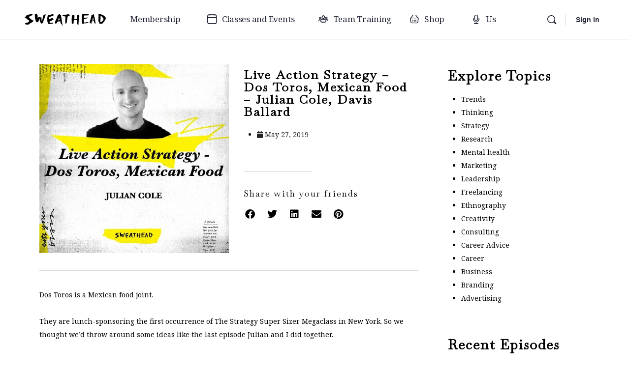

--- FILE ---
content_type: text/html; charset=UTF-8
request_url: https://sweathead.com/podcast/live-action-strategy-dos-toros-mexican-food-julian-cole-davis-ballard/
body_size: 28274
content:

<!doctype html>
<html lang="en-US">
	<head>
		<meta charset="UTF-8">
		<link rel="profile" href="https://gmpg.org/xfn/11">
		<meta name='robots' content='index, follow, max-image-preview:large, max-snippet:-1, max-video-preview:-1' />
	
	
	<!-- This site is optimized with the Yoast SEO plugin v24.8.1 - https://yoast.com/wordpress/plugins/seo/ -->
	<link media="all" href="https://sweathead.com/wp-content/cache/autoptimize/css/autoptimize_7884e1843449a4349ea861ea61ff6934.css" rel="stylesheet"><link media="only screen and (max-width: 768px)" href="https://sweathead.com/wp-content/cache/autoptimize/css/autoptimize_6fe211f8bb15af76999ce9135805d7af.css" rel="stylesheet"><title>Live Action Strategy - Dos Toros, Mexican Food - Julian Cole, Davis Ballard - Sweathead</title>
	<link rel="canonical" href="https://sweathead.com/podcast/live-action-strategy-dos-toros-mexican-food-julian-cole-davis-ballard/" />
	<meta property="og:locale" content="en_US" />
	<meta property="og:type" content="article" />
	<meta property="og:title" content="Live Action Strategy - Dos Toros, Mexican Food - Julian Cole, Davis Ballard - Sweathead" />
	<meta property="og:description" content="Dos Toros is a Mexican food joint. They are lunch-sponsoring the first occurrence of The Strategy Super Sizer Megaclass in New York." />
	<meta property="og:url" content="https://sweathead.com/podcast/live-action-strategy-dos-toros-mexican-food-julian-cole-davis-ballard/" />
	<meta property="og:site_name" content="Sweathead" />
	<meta property="article:publisher" content="https://www.facebook.com/strategywithfriends" />
	<meta property="article:modified_time" content="2022-01-25T19:14:37+00:00" />
	<meta property="og:image" content="https://sweathead.com/wp-content/uploads/2022/01/Sweathead-Julian-Cole4.jpg" />
	<meta property="og:image:width" content="600" />
	<meta property="og:image:height" content="600" />
	<meta property="og:image:type" content="image/jpeg" />
	<meta name="twitter:card" content="summary_large_image" />
	<meta name="twitter:site" content="@sweathead" />
	<meta name="twitter:label1" content="Est. reading time" />
	<meta name="twitter:data1" content="1 minute" />
	<script type="application/ld+json" class="yoast-schema-graph">{"@context":"https://schema.org","@graph":[{"@type":"WebPage","@id":"https://sweathead.com/podcast/live-action-strategy-dos-toros-mexican-food-julian-cole-davis-ballard/","url":"https://sweathead.com/podcast/live-action-strategy-dos-toros-mexican-food-julian-cole-davis-ballard/","name":"Live Action Strategy - Dos Toros, Mexican Food - Julian Cole, Davis Ballard - Sweathead","isPartOf":{"@id":"https://sweathead.com/#website"},"primaryImageOfPage":{"@id":"https://sweathead.com/podcast/live-action-strategy-dos-toros-mexican-food-julian-cole-davis-ballard/#primaryimage"},"image":{"@id":"https://sweathead.com/podcast/live-action-strategy-dos-toros-mexican-food-julian-cole-davis-ballard/#primaryimage"},"thumbnailUrl":"https://sweathead.com/wp-content/uploads/2022/01/Sweathead-Julian-Cole4.jpg","datePublished":"2019-05-27T21:31:00+00:00","dateModified":"2022-01-25T19:14:37+00:00","inLanguage":"en-US","potentialAction":[{"@type":"ReadAction","target":["https://sweathead.com/podcast/live-action-strategy-dos-toros-mexican-food-julian-cole-davis-ballard/"]}]},{"@type":"ImageObject","inLanguage":"en-US","@id":"https://sweathead.com/podcast/live-action-strategy-dos-toros-mexican-food-julian-cole-davis-ballard/#primaryimage","url":"https://sweathead.com/wp-content/uploads/2022/01/Sweathead-Julian-Cole4.jpg","contentUrl":"https://sweathead.com/wp-content/uploads/2022/01/Sweathead-Julian-Cole4.jpg","width":600,"height":600,"caption":"Live Action Strategy - Dos Toros, Mexican Food - Julian Cole, Davis Ballard"},{"@type":"WebSite","@id":"https://sweathead.com/#website","url":"https://sweathead.com/","name":"Sweathead","description":"Online strategy courses, books and conference","publisher":{"@id":"https://sweathead.com/#organization"},"potentialAction":[{"@type":"SearchAction","target":{"@type":"EntryPoint","urlTemplate":"https://sweathead.com/?s={search_term_string}"},"query-input":{"@type":"PropertyValueSpecification","valueRequired":true,"valueName":"search_term_string"}}],"inLanguage":"en-US"},{"@type":"Organization","@id":"https://sweathead.com/#organization","name":"Sweathead","url":"https://sweathead.com/","logo":{"@type":"ImageObject","inLanguage":"en-US","@id":"https://sweathead.com/#/schema/logo/image/","url":"https://sweathead.com/wp-content/uploads/2023/03/Sweathead-Logo.svg","contentUrl":"https://sweathead.com/wp-content/uploads/2023/03/Sweathead-Logo.svg","width":463,"height":69,"caption":"Sweathead"},"image":{"@id":"https://sweathead.com/#/schema/logo/image/"},"sameAs":["https://www.facebook.com/strategywithfriends","https://x.com/sweathead","http://www.instagram.com/sweathead","https://www.linkedin.com/company/sweathead/","https://www.facebook.com/groups/sweathead"]}]}</script>
	<!-- / Yoast SEO plugin. -->


<link rel='dns-prefetch' href='//fonts.googleapis.com' />
<link rel='preconnect' href='https://fonts.gstatic.com' crossorigin />
<link rel="alternate" type="application/rss+xml" title="Sweathead &raquo; Feed" href="https://sweathead.com/feed/" />
<link rel="alternate" type="application/rss+xml" title="Sweathead &raquo; Comments Feed" href="https://sweathead.com/comments/feed/" />
<link rel="alternate" type="text/calendar" title="Sweathead &raquo; iCal Feed" href="https://sweathead.com/events-calendar/?ical=1" />
<link rel="alternate" type="application/rss+xml" title="Sweathead &raquo; Live Action Strategy &#8211; Dos Toros, Mexican Food &#8211; Julian Cole, Davis Ballard Comments Feed" href="https://sweathead.com/podcast/live-action-strategy-dos-toros-mexican-food-julian-cole-davis-ballard/feed/" />
<script defer src="[data-uri]" type="87b019303ec971d25e6cb408-text/javascript"></script>






























<link rel='stylesheet' id='elementor-post-19-css' href='https://sweathead.com/wp-content/cache/autoptimize/css/autoptimize_single_bc76dea092e54c8a13d31997875b30c7.css?ver=1766472925' type='text/css' media='all' />

<link rel='stylesheet' id='elementor-post-343-css' href='https://sweathead.com/wp-content/cache/autoptimize/css/autoptimize_single_df5e2e4dcefe7ddaa6b2e213d655e78e.css?ver=1766472927' type='text/css' media='all' />
<link rel='stylesheet' id='elementor-post-1318-css' href='https://sweathead.com/wp-content/cache/autoptimize/css/autoptimize_single_71d729896d2ece6de42fd950211a9eea.css?ver=1766473273' type='text/css' media='all' />

<link rel='stylesheet' id='dashicons-css' href='https://sweathead.com/wp-includes/css/dashicons.min.css?ver=6.7.4' type='text/css' media='all' />











<link rel="preload" as="style" href="https://fonts.googleapis.com/css?family=Baskervville%7CNoto%20Serif&#038;display=swap&#038;ver=1746193214" /><script src="/cdn-cgi/scripts/7d0fa10a/cloudflare-static/rocket-loader.min.js" data-cf-settings="87b019303ec971d25e6cb408-|49"></script><link rel="stylesheet" href="https://fonts.googleapis.com/css?family=Baskervville%7CNoto%20Serif&#038;display=swap&#038;ver=1746193214" media="print" onload="this.media='all'"><noscript><link rel="stylesheet" href="https://fonts.googleapis.com/css?family=Baskervville%7CNoto%20Serif&#038;display=swap&#038;ver=1746193214" /></noscript>
<link rel='stylesheet' id='elementor-gf-local-baskervville-css' href='https://sweathead.com/wp-content/cache/autoptimize/css/autoptimize_single_c447920497df8f1c4198f39f40f6d908.css?ver=1744127304' type='text/css' media='all' />
<link rel='stylesheet' id='elementor-gf-local-notoserif-css' href='https://sweathead.com/wp-content/cache/autoptimize/css/autoptimize_single_772d4e412dcd8f02b8f5c8827743b7a0.css?ver=1744127308' type='text/css' media='all' />



<script type="87b019303ec971d25e6cb408-text/javascript" src="https://sweathead.com/wp-includes/js/jquery/jquery.min.js?ver=3.7.1" id="jquery-core-js"></script>
<script defer type="87b019303ec971d25e6cb408-text/javascript" src="https://sweathead.com/wp-includes/js/jquery/jquery-migrate.min.js?ver=3.4.1" id="jquery-migrate-js"></script>
<script type="87b019303ec971d25e6cb408-text/javascript" src="https://sweathead.com/wp-content/plugins/woocommerce/assets/js/jquery-blockui/jquery.blockUI.min.js?ver=2.7.0-wc.9.8.6" id="jquery-blockui-js" defer="defer" data-wp-strategy="defer"></script>
<script type="87b019303ec971d25e6cb408-text/javascript" src="https://sweathead.com/wp-content/plugins/woocommerce/assets/js/js-cookie/js.cookie.min.js?ver=2.1.4-wc.9.8.6" id="js-cookie-js" defer="defer" data-wp-strategy="defer"></script>
<script defer id="woocommerce-js-extra" src="[data-uri]" type="87b019303ec971d25e6cb408-text/javascript"></script>
<script type="87b019303ec971d25e6cb408-text/javascript" src="https://sweathead.com/wp-content/plugins/woocommerce/assets/js/frontend/woocommerce.min.js?ver=9.8.6" id="woocommerce-js" defer="defer" data-wp-strategy="defer"></script>
<script defer type="87b019303ec971d25e6cb408-text/javascript" src="https://sweathead.com/wp-content/cache/autoptimize/js/autoptimize_single_2344c2369f3ae37fb5f28616b645dadc.js?ver=1.0" id="eae-iconHelper-js"></script>
<script defer type="87b019303ec971d25e6cb408-text/javascript" src="https://sweathead.com/wp-content/themes/buddyboss-theme-child/assets/js/custom.js?ver=1.0.0" id="buddyboss-child-js-js"></script>
<link rel="https://api.w.org/" href="https://sweathead.com/wp-json/" /><link rel="alternate" title="JSON" type="application/json" href="https://sweathead.com/wp-json/wp/v2/podcast/7053" /><link rel="EditURI" type="application/rsd+xml" title="RSD" href="https://sweathead.com/xmlrpc.php?rsd" />
<meta name="generator" content="WordPress 6.7.4" />
<meta name="generator" content="WooCommerce 9.8.6" />
<link rel='shortlink' href='https://sweathead.com/?p=7053' />
<link rel="alternate" title="oEmbed (JSON)" type="application/json+oembed" href="https://sweathead.com/wp-json/oembed/1.0/embed?url=https%3A%2F%2Fsweathead.com%2Fpodcast%2Flive-action-strategy-dos-toros-mexican-food-julian-cole-davis-ballard%2F" />
<link rel="alternate" title="oEmbed (XML)" type="text/xml+oembed" href="https://sweathead.com/wp-json/oembed/1.0/embed?url=https%3A%2F%2Fsweathead.com%2Fpodcast%2Flive-action-strategy-dos-toros-mexican-food-julian-cole-davis-ballard%2F&#038;format=xml" />
<meta name="tec-api-version" content="v1"><meta name="tec-api-origin" content="https://sweathead.com"><link rel="alternate" href="https://sweathead.com/wp-json/tribe/events/v1/" /><meta name="framework" content="Redux 4.3.1" /><link rel="pingback" href="https://sweathead.com/xmlrpc.php"><meta name="viewport" content="width=device-width, initial-scale=1.0, maximum-scale=1.0, user-scalable=0" />	<noscript><style>.woocommerce-product-gallery{ opacity: 1 !important; }</style></noscript>
	<meta name="generator" content="Elementor 3.31.1; features: additional_custom_breakpoints, e_element_cache; settings: css_print_method-external, google_font-enabled, font_display-auto">
<!-- Google Tag Manager -->
<script defer src="[data-uri]" type="87b019303ec971d25e6cb408-text/javascript"></script>
<!-- End Google Tag Manager -->

<!-- Google Tag Manager (noscript) -->
<noscript><iframe src="https://www.googletagmanager.com/ns.html?id=GTM-WWXRN3S3"
height="0" width="0" style="display:none;visibility:hidden"></iframe></noscript>
<!-- End Google Tag Manager (noscript) -->
<script defer src="[data-uri]" type="87b019303ec971d25e6cb408-text/javascript"></script><script defer src="[data-uri]" type="87b019303ec971d25e6cb408-text/javascript"></script>
<noscript>
<img height="1" width="1" style="display:none;" alt="" src="https://px.ads.linkedin.com/collect/?pid=4231553&fmt=gif" />
</noscript>
<!-- Meta Pixel Code -->
<script defer src="[data-uri]" type="87b019303ec971d25e6cb408-text/javascript"></script>
<noscript><img height="1" width="1" style="display:none"
src="https://www.facebook.com/tr?id=914593186070628&ev=PageView&noscript=1"
/></noscript>
<!-- End Meta Pixel Code -->
<!-- Meta Pixel Code -->
<script defer src="[data-uri]" type="87b019303ec971d25e6cb408-text/javascript"></script>
<noscript><img height="1" width="1" style="display:none"
src="https://www.facebook.com/tr?id=333761239172140&ev=PageView&noscript=1"
/></noscript>
<!-- End Meta Pixel Code -->
			
			<link rel="icon" href="https://sweathead.com/wp-content/uploads/2021/08/Sweathead-logo-favicon.png" sizes="32x32" />
<link rel="icon" href="https://sweathead.com/wp-content/uploads/2021/08/Sweathead-logo-favicon.png" sizes="192x192" />
<link rel="apple-touch-icon" href="https://sweathead.com/wp-content/uploads/2021/08/Sweathead-logo-favicon.png" />
<meta name="msapplication-TileImage" content="https://sweathead.com/wp-content/uploads/2021/08/Sweathead-logo-favicon.png" />

		
				<style type="text/css" id="wp-custom-css">
			/* Home Page Course Heading*/
#post-1263 > div > div > div > div > section.has_eae_slider.elementor-section.elementor-top-section.elementor-element.elementor-element-f825a69.elementor-section-full_width.elementor-section-height-default.elementor-section-height-default > div > div > div > div > div > div.elementor-element.elementor-element-22e7e89.elementor-grid-1.elementor-grid-tablet-1.elementor-grid-mobile-1.elementor-widget.elementor-widget-eael-learn-dash-course-list > div > div.eael-learndash-no-course-found.eael-d-none.eael-align-center{
	display: none !important;
}
#post-1263 > div > div > div > div > section.has_eae_slider.elementor-section.elementor-top-section.elementor-element.elementor-element-f825a69.elementor-section-full_width.elementor-section-height-default.elementor-section-height-default > div > div > div > div > div > div.elementor-element.elementor-element-22e7e89.elementor-grid-1.elementor-grid-tablet-1.elementor-grid-mobile-1.elementor-widget.elementor-widget-eael-learn-dash-course-list > div > div.eael-learndash-no-course-found.eael-d-block.eael-align-center{
	display: none !important;
}

/* WooCommerce Cart button */
#header-aside > div > div.notification-wrap.header-cart-link-wrap.cart-wrap.menu-item-has-children{
	display: none;
}

/* Page Sidebar */
#secondary{
	background-color: white;
}
#secondary > div:nth-child(5) > div > div{
	padding: 0px 10px 0px 10px;
}
#secondary > div:nth-child(6) > div > div{
	padding: 0px 10px 0px 10px;
}



/* Breadcrumbs */
#breadcrumbs{display: none !important;}

.breadcrumbs{display : none;}



/* BuddyBoss header style */
#bb-toggle-theme{
	display: none;
}

/*Yellow brush stroke*/

.highlight {
background: url(https://sweathead.com/wp-content/uploads/2021/09/copy_450520542-e1633678652324.png);
background-repeat: no-repeat;
background-size: cover;
background-position: left;
}

.highlight2 {
background: url(https://sweathead.com/wp-content/uploads/2021/09/image-33-1-e1633679125247.png);
background-repeat: no-repeat;
background-size: cover;
background-position: left;
padding-bottom: 5px;
}

.highlight3 {
background: url(https://sweathead.com/wp-content/uploads/2021/10/highlight3.png);
background-repeat: no-repeat;
background-size: cover;
background-position: left;
padding-bottom: 10px;
}

.highlight4 {
background: url(https://sweathead.com/wp-content/uploads/2021/10/highlight4.png);
background-repeat: no-repeat;
background-size: cover;
background-position: left;
}

.highlight5 {
background: url(https://sweathead.com/wp-content/uploads/2021/10/highlight-5.png);
background-repeat: no-repeat;
background-size: cover;
background-position: left;
}

/*folders with arrows on homepage*/

.folder1{
background: url(https://sweathead.com/wp-content/uploads/2021/10/Group-3114.svg);
background-repeat: no-repeat;
background-size: contain;
padding-left: 25px;
padding-bottom: 40px;
padding-top: 30px;
padding-right: 50px;
margin: 10px;
}

@media screen and (max-width: 1024px){
	.folder1{
		background: url(https://sweathead.com/wp-content/uploads/2021/10/Group-3117.svg);
		background-repeat: no-repeat;
		background-size: contain;
		background-position: center;
		padding: 10% 35% 15% 35%;
		
}
}

@media screen and (max-width: 767px){
	.folder1{
		background: url(https://sweathead.com/wp-content/uploads/2021/10/Group-3117.svg);
		background-repeat: no-repeat;
		background-size: contain;
		background-position: center;
		padding: 10% 25% 25% 20%;
		
}
}

.folder2{
background: url(https://sweathead.com/wp-content/uploads/2021/10/Group-3115.svg);
background-repeat: no-repeat;
background-size: contain;
padding-left: 20px;
padding-bottom: 50px;
padding-top: 80px;
padding-right: 90px;
margin: 10px;
}

@media screen and (max-width: 1024px){
	.folder2{
		background: url(https://sweathead.com/wp-content/uploads/2021/10/Group-3118.svg);
		background-repeat: no-repeat;
		background-size: contain;
		background-position: center;
		padding: 10% 35% 15% 35%;
		
}
}

@media screen and (max-width: 767px){
	.folder2{
		background: url(https://sweathead.com/wp-content/uploads/2021/10/Group-3118.svg);
		background-repeat: no-repeat;
		background-size: contain;
		background-position: center;
		padding: 10% 35% 25% 20%;
		
}
}

.folder3{
background: url(https://sweathead.com/wp-content/uploads/2021/10/Group-3116.svg);
background-repeat: no-repeat;
background-size: contain;
padding-left: 10px;
padding-bottom: 80px;
padding-top: 10px;
padding-right: 70px;
margin: 10px;
}

@media screen and (max-width: 1024px){
	.folder3{
		background: url(https://sweathead.com/wp-content/uploads/2021/10/Group-3120.svg);
		background-repeat: no-repeat;
		background-size: contain;
		background-position: center;
		padding: 10% 35% 15% 35%;
		
}
}

@media screen and (max-width: 767px){
	.folder3{
		background: url(https://sweathead.com/wp-content/uploads/2021/10/Group-3120.svg);
		background-repeat: no-repeat;
		background-size: contain;
		background-position: center;
		padding: 10% 25% 25% 20%;
		
}
}

.folder4{
background: url(https://sweathead.com/wp-content/uploads/2021/09/folder-4.svg);
background-repeat: no-repeat;
background-size: contain;
padding-left: 20px;
padding-bottom: 50px;
padding-top: 20px;
padding-right: 50px;
margin: 10px;
}

@media screen and (max-width: 1024px){
	.folder4{
		background: url(https://sweathead.com/wp-content/uploads/2021/10/Group-3120-edit.svg);
		background-repeat: no-repeat;
		background-size: contain;
		background-position: center;
		padding: 10% 35% 15% 35%;
		margin: 10px;
}
}

@media screen and (max-width: 767px){
	.folder4{
		background: url(https://sweathead.com/wp-content/uploads/2021/10/Group-3120-edit.svg);
		background-repeat: no-repeat;
		background-size: contain;
		background-position: center;
		padding: 10% 25% 25% 20%;
		margin: 10px;
}
}

.homtext1,.homtext2,.homtext3,.homtext4 {
font-size: clamp(0.6em,0.85em,1em)!important;
	margin-right:clamp(5%,5%,10%+5px)!important;
	margin-left:clamp(5%,6%,12%)!important;
width:clamp(85%,90%,95%)!important;
}
.homtext2 @media screen and (max-width: 1024px) and (min-width:768px) {{
	margin-top:-10px!important;
	}}

/*menu items size*/

.primary-menu a{
font-size: 17px;
}

a.user-link{
font-size: 17px;
}

/*add to cart woocommerce button border radius on homepage*/

a.button{
border-radius: 0px;
}

/*shop category widget*/
#block-4.widget.widget_block{
padding-top: 55px;
margin-bottom: 0px;
padding-bottom: 0px;
border: 0px;
}

#block-2.widget.widget_block{
border-color: #eaebed;
border-radius: 0px;
padding-bottom: 10px;
}

/*woocomerce buttons styling - cart and checkout page*/
.woocommerce table.shop_table .coupon button.button{
	background-color: black;
	border-radius: 0px;
}
.woocommerce table.shop_table .coupon input.input-text{
	border-radius: 0px;
}
.woocommerce form button.button{
	border-radius: 0px;
}

.woocommerce a.button{
	border-radius: 0px;
}

.woocommerce-checkout #payment ul.payment_methods{
	background-color: #f5f5f5;
	border-radius: 0px;
}

.woocommerce-checkout #payment div.payment_box{
	background-color: #f5f5f5;
	border-radius: 0px;
	padding: 0px;
}

.woocommerce-checkout #payment div.payment_box::before{
	border-color: #f5f5f5;
}
/*single product page styling*/

.woocommerce #content div.product div.summary{
padding-top: 10px;
border: 0px;
}

.woocommerce #content .button{
border-radius: 0px;
}

.bs-quantity{
border-radius: 0px;
}

/* Variable single product page styling */

/* Product page stuff */

/*Single post template page width*/
.single-attachment:not(.has-sidebar) .content-area, .single-attachment:not(.has-sidebar) .site-content-grid, .single-post:not(.has-sidebar) .content-area, .single-post:not(.has-sidebar) .site-content-grid{
    margin: 0px;
    min-width: auto;
		max-width: 100%;
}

.single-product .product-type-variable-subscription .summary p.price {
	display: none;
}

.single-product .product-type-variable-subscription .summary .label {
	padding: 0rem; 	
}

/*Teams page form width*/

.fs_cee66dffef30038724e457f96aa6ecef5a9e58fae59451550c0771813e8aa314 .fserv-container{
max-width: 1200px;
}


.fs_cee66dffef30038724e457f96aa6ecef5a9e58fae59451550c0771813e8aa314 .fserv-form-name{
	text-align: left!important;
	padding: 0 30px;
}

.fs_cee66dffef30038724e457f96aa6ecef5a9e58fae59451550c0771813e8aa314 .fserv-container form{
	padding-top: 0px;
}

.fserv-field+div:not(.fserv-field){
	text-align: left!important;
	margin-left: 10px;
}

.fserv-container .fserv-button-submit:hover{
	border: 0px;
}

/*Home page sweathead shop slider margin fix*/

div.swiper-container.eael-post-carousel.eael-post-grid{
	margin-left: 0px!important;
margin-right: 0px!important;
}

/* Shop page removing membership confusing pricing */

#primary.content-area .product-type-variable-subscription span.price {
	display: none;
}

/*Your strategy home page progress bar label color*/

.learndash-wrapper .ld-secondary-color-hover:hover, .learndash-wrapper .ld-secondary-color, .learndash-wrapper .ld-focus .ld-focus-header .sfwd-mark-complete .learndash_mark_complete_button, .learndash-wrapper .ld-focus .ld-focus-header #sfwd-mark-complete #learndash_mark_complete_button, .learndash-wrapper .ld-focus .ld-focus-header .sfwd-mark-complete:after{
	color: black!important;
}

/*Learndash button border radius*/

.learndash #learndash_next_prev_link a.next-link,
.learndash #learndash_next_prev_link a.prev-link,
.learndash #learndash_next_prev_link a.next-link:hover,
.learndash #learndash_next_prev_link a.prev-link:hover,
.learndash #learndash_next_prev_link a.next-link:active,
.learndash #learndash_next_prev_link a.prev-link:active,
.learndash #learndash_next_prev_link a.next-link:focus,
.learndash #learndash_next_prev_link a.prev-link:focus,
.learndash #learndash_back_to_lesson a,
.learndash #learndash_back_to_lesson a:hover,
.learndash #learndash_back_to_lesson a:active,
.learndash #learndash_back_to_lesson a:focus,
.learndash .wpProQuiz_button[name="reShowQuestion"],
.learndash .wpProQuiz_button[name="reShowQuestion"]:hover,
.learndash .wpProQuiz_button[name="reShowQuestion"]:active,
.learndash .wpProQuiz_button[name="reShowQuestion"]:focus,
div.wpProQuiz_quiz .wpProQuiz_button,
div.wpProQuiz_quiz .wpProQuiz_button:hover,
div.wpProQuiz_quiz .wpProQuiz_button:focus,
div.wpProQuiz_quiz .wpProQuiz_button:active,
div.wpProQuiz_content .wpProQuiz_button2,
div.wpProQuiz_content .wpProQuiz_button2:hover,
div.wpProQuiz_content .wpProQuiz_button2:active,
div.wpProQuiz_content .wpProQuiz_button2:focus {
	border-radius: 0px;
}

.learndash .learndash_join_button .btn-join,
.learndash .learndash_join_button #btn-join,
.learndash .learndash_join_button .btn-join:hover,
.learndash .learndash_join_button #btn-join:hover,
.learndash .learndash_join_button .btn-join:active,
.learndash .learndash_join_button #btn-join:active,
.learndash .learndash_join_button .btn-join:focus,
.learndash .learndash_join_button #btn-join:focus,
.learndash_checkout_buttons input.btn-join[type="button"],
.learndash_checkout_button input[type="submit"],
.learndash_checkout_buttons input.btn-join[type="button"]:hover,
.learndash_checkout_button input[type="submit"]:hover,
.learndash_checkout_buttons input.btn-join[type="button"]:active,
.learndash_checkout_button input[type="submit"]:active,
.learndash_checkout_buttons input.btn-join[type="button"]:focus,
.learndash_checkout_button input[type="submit"]:focus,
#sfwd-mark-complete #learndash_mark_complete_button,
#sfwd-mark-complete #learndash_mark_complete_button:hover,
#sfwd-mark-complete #learndash_mark_complete_button:active,
#sfwd-mark-complete #learndash_mark_complete_button:focus,
.learndash .wpProQuiz_button,
.learndash .wpProQuiz_button:hover,
.learndash .wpProQuiz_button:active,
.learndash .wpProQuiz_button:focus,
form#sfwd-mark-complete input#learndash_mark_complete_button[disabled],
.ld_course_grid .thumbnail.course a.btn-primary,
.ld_course_grid .thumbnail.course a.btn-primary:hover,
.ld_course_grid .thumbnail.course a.btn-primary:active,
.ld_course_grid .thumbnail.course a.btn-primary:focus,
.learndash .learndash_course_certificate .btn-blue,
.learndash .learndash_course_certificate .btn-blue:visited,
.learndash .learndash_course_certificate .btn-blue:hover,
.learndash .learndash_course_certificate .btn-blue:active,
.learndash .learndash_course_certificate .btn-blue:focus,
.learndash .quiz_continue_link a#quiz_continue_link,
.learndash .quiz_continue_link a#quiz_continue_link:hover,
.learndash .quiz_continue_link a#quiz_continue_link:active,
.learndash .quiz_continue_link a#quiz_continue_link:focus,
.learndash .wpProQuiz_content .wpProQuiz_button[name="restartQuiz"],
.learndash .wpProQuiz_content .wpProQuiz_button[name="restartQuiz"]:hover,
.learndash .wpProQuiz_content .wpProQuiz_button[name="restartQuiz"]:active,
.learndash .wpProQuiz_content .wpProQuiz_button[name="restartQuiz"]:focus,
.learndash .wpProQuiz_content .wpProQuiz_button[name="next"],
.learndash .wpProQuiz_content .wpProQuiz_button[name="next"]:hover,
.learndash .wpProQuiz_content .wpProQuiz_button[name="next"]:active,
.learndash .wpProQuiz_content .wpProQuiz_button[name="next"]:focus {
	border-radius: 0px;
}

/*Event calendar and Event pages fixes*/

/*top bar today button border radius*/

.tribe-common .tribe-common-c-btn-border-small, .tribe-common a.tribe-common-c-btn-border-small{
	border-radius: 0;
}

/*date picker*/
.tribe-common-h3.tribe-common-h--alt.tribe-events-c-top-bar__datepicker-button{
	border: none;
	background-color: transparent;
}

.tribe-common-h3.tribe-common-h--alt.tribe-events-c-top-bar__datepicker-button:hover{
	background-color: transparent;
}

.tribe-common-h3.tribe-common-h--alt.tribe-events-c-top-bar__datepicker-button:focus{
	background-color: transparent;
}

.tribe-events .tribe-events-c-top-bar__datepicker-container .table-condensed tbody td.active, .tribe-events .tribe-events-c-top-bar__datepicker-container .table-condensed tbody td.active:focus, .tribe-events .tribe-events-c-top-bar__datepicker-container .table-condensed tbody td.active:hover, .tribe-events .tribe-events-c-top-bar__datepicker-container .table-condensed tbody td.current{
	background-color: #feef01;
	color:#000000;
}

.datepicker table tr td.day:not(.disabled):hover{
	color:#000000;
	background-color: #feef01;
}

/*previous and next button*/
.tribe-events .tribe-events-c-nav__next:disabled, .tribe-events .tribe-events-c-nav__prev:disabled{
	border: none;
}

.tribe-common button[disabled]{
	background-color: transparent;
}

.tribe-events .tribe-events-c-top-bar__datepicker-container .datepicker .table-condensed tbody tr td .active, .tribe-events .tribe-events-c-top-bar__datepicker-container .datepicker .table-condensed tbody tr td .current, .tribe-events .tribe-events-c-top-bar__datepicker-container .datepicker .table-condensed tbody tr td .focused{
	background-color: #feef01;
	color:#000000;
	border-radius: 0;
}

.tribe-events .datepicker .month:hover{
	background: #feef01!important;
	border-radius: 0;
}
/*loader background*/

.tribe-events .tribe-events-view-loader{
	background-color: transparent!important;
}

/*Event titles color*/

.tribe-events .tribe-events-calendar-list .tribe-events-calendar-list__event-wrapper .tribe-events-calendar-list__event-header .tribe-events-calendar-list__event-title a:hover{
	color: #141827;
}

.tribe-events .tribe-events-calendar-day .tribe-events-calendar-day__event .tribe-events-calendar-day__event-header .tribe-events-calendar-day__event-title a:hover{
	color: #141827;
}

.tribe-events .tribe-events-pro-photo .tribe-events-pro-photo__event .tribe-events-pro-photo__event-details-wrapper .tribe-events-pro-photo__event-title .tribe-events-pro-photo__event-title-link:active, .tribe-events .tribe-events-pro-photo .tribe-events-pro-photo__event .tribe-events-pro-photo__event-details-wrapper .tribe-events-pro-photo__event-title .tribe-events-pro-photo__event-title-link:focus, .tribe-events .tribe-events-pro-photo .tribe-events-pro-photo__event .tribe-events-pro-photo__event-details-wrapper .tribe-events-pro-photo__event-title .tribe-events-pro-photo__event-title-link:hover{
	color: #141827;
}

.tribe-common .tribe-common-anchor-thin{
	border: none;
}

/*grid cell bottom border*/

.tribe-events .tribe-events-calendar-month .tribe-events-calendar-month__body .tribe-events-calendar-month__day:hover:after{
	background-color: #feef01;
	height: 4px;
}

/*cell date*/
.tribe-events .tribe-events-calendar-month .tribe-events-calendar-month__body .tribe-events-calendar-month__day.tribe-events-calendar-month__day--current .tribe-events-calendar-month__day-date-link{
	color: #000000;
}

/*export events*/

.tribe-events .tribe-events-c-ical .tribe-events-c-ical__link{
	color: white;
	background-color: black;
	border-color: black;
	border-radius: 0;
}

.tribe-events .tribe-events-c-ical .tribe-events-c-ical__link:hover{
	color: black;
	background-color: white;
	border-color: black;
}

.tribe-events .tribe-events-c-ical .tribe-events-c-ical__link:active{
	color: black;
	background-color: white;
	border-color: black;
}

.tribe-events .tribe-events-c-ical .tribe-events-c-ical__link:focus{
	color: black;
	background-color: white;
	border-color: black;
}


.tribe-events .tribe-events-c-ical__link-icon-svg path{
	color: white;
}

.tribe-events .tribe-events-c-ical__link:active .tribe-events-c-ical__link-icon-svg path, .tribe-events .tribe-events-c-ical__link:focus-within .tribe-events-c-ical__link-icon-svg path, .tribe-events .tribe-events-c-ical__link:focus .tribe-events-c-ical__link-icon-svg path, .tribe-events .tribe-events-c-ical__link:hover .tribe-events-c-ical__link-icon-svg path{
	stroke: black!important;
}

/* conference product style */
#product-13038 > div.summary.entry-summary.tc-init > p.price{
	display: none;
}

.tm-options-totals{display:none}

#tab-title-size_chart{display:none!important}

#product-13038 > div.summary.entry-summary.tc-init > div.product_meta{display:none}


span.elementor-button-text{color:black;
margin:0 !important;
}

		</style>
		
	</head>

	<body data-rsssl=1 class="podcast-template-default single single-podcast postid-7053 single-format-standard wp-custom-logo theme-buddyboss-theme woocommerce-no-js tribe-no-js buddyboss-theme bb-template-v2 buddypanel-logo-off default-fi  header-style-1  menu-style-standard sticky-header bb-tribe-events-views-v2 elementor-default elementor-template-full-width elementor-kit-19 elementor-page-1318">

        
		
		<div id="page" class="site">

			
			<header id="masthead" class="site-header site-header--bb">
				<div class="container site-header-container flex default-header">
    <a href="#" class="bb-toggle-panel"><i class="bb-icon-l bb-icon-sidebar"></i></a>
    
<div id="site-logo" class="site-branding ">
	<div class="site-title">
		<a href="https://sweathead.com/" rel="home">
			<img loading="lazy" width="280" height="42" src="https://sweathead.com/wp-content/uploads/2021/08/Sweathead-logo-vector-new-transparent-small.png" class="bb-logo" alt="Sweathead logo" decoding="async" />		</a>
	</div>
</div>	<nav id="site-navigation" class="main-navigation" data-menu-space="120">
		<div id="primary-navbar">
			<ul id="primary-menu" class="primary-menu bb-primary-overflow"><li id="menu-item-40900" class="menu-item menu-item-type-post_type menu-item-object-page menu-item-has-children menu-item-40900 no-icon"><a href="https://sweathead.com/the-sweathead-membership/"><span>Membership</span></a>
<div class='wrapper ab-submenu'><ul class='bb-sub-menu'>
	<li id="menu-item-41165" class="menu-item menu-item-type-post_type menu-item-object-page menu-item-41165 no-icon"><a href="https://sweathead.com/summer-camp-2025-the-framework-frenzy/"><span>Summer Camp</span></a></li>
</ul></div>
</li>
<li id="menu-item-519" class="menu-item menu-item-type-post_type menu-item-object-page menu-item-has-children menu-item-519 icon-added"><a href="https://sweathead.com/events/"><i class="_mi _before bb-icon-l buddyboss bb-icon-calendar" aria-hidden="true"></i><span>Classes and Events</span></a>
<div class='wrapper ab-submenu'><ul class='bb-sub-menu'>
	<li id="menu-item-41784" class="menu-item menu-item-type-post_type menu-item-object-page menu-item-41784 no-icon"><a href="https://sweathead.com/the-sweathead-do-together/"><span>The Sweathead Do-Together 2025</span></a></li>
	<li id="menu-item-41193" class="menu-item menu-item-type-post_type menu-item-object-page menu-item-41193 no-icon"><a href="https://sweathead.com/mark-pollards-strategy-masterclasses/"><span>Strategy Masterclasses with Mark Pollard</span></a></li>
	<li id="menu-item-13932" class="menu-item menu-item-type-custom menu-item-object-custom menu-item-13932 no-icon"><a href="https://strategyhome.sweathead.com/products/the-sweathead-strategy-accelerator/"><span>Strategy Accelerator</span></a></li>
</ul></div>
</li>
<li id="menu-item-16094" class="menu-item menu-item-type-post_type menu-item-object-page menu-item-16094 icon-added"><a href="https://sweathead.com/teams/"><i class="_mi _before bb-icon-l buddyboss bb-icon-users" aria-hidden="true"></i><span>Team Training</span></a></li>
<li id="menu-item-37070" class="menu-item menu-item-type-custom menu-item-object-custom menu-item-has-children menu-item-37070 icon-added"><a href="https://strategyhome.sweathead.com/products"><i class="_mi _before bb-icon-l buddyboss bb-icon-shopping-basket" aria-hidden="true"></i><span>Shop</span></a>
<div class='wrapper ab-submenu'><ul class='bb-sub-menu'>
	<li id="menu-item-30085" class="menu-item menu-item-type-custom menu-item-object-custom menu-item-30085 no-icon"><a href="https://strategyhome.sweathead.com/products/strategy-is-your-words/"><span>&#8220;Strategy Is Your Words&#8221;</span></a></li>
	<li id="menu-item-30086" class="menu-item menu-item-type-custom menu-item-object-custom menu-item-30086 no-icon"><a href="https://strategyhome.sweathead.com/products/estrategia-sao-suas-palavras-by-mark-pollard-portuguese/"><span>“Estratégia São Suas Palavras”</span></a></li>
</ul></div>
</li>
<li id="menu-item-8305" class="menu-item menu-item-type-post_type menu-item-object-page menu-item-has-children menu-item-8305 icon-added"><a href="https://sweathead.com/about-us/"><i class="_mi _before bb-icon-l buddyboss bb-icon-microphone" aria-hidden="true"></i><span>Us</span></a>
<div class='wrapper ab-submenu'><ul class='bb-sub-menu'>
	<li id="menu-item-377" class="menu-item menu-item-type-post_type menu-item-object-page menu-item-377 no-icon"><a href="https://sweathead.com/podcasts/"><span>Podcast</span></a></li>
	<li id="menu-item-33288" class="menu-item menu-item-type-post_type menu-item-object-page menu-item-33288 no-icon"><a href="https://sweathead.com/newsletter/strategy-for-life/"><span>Newsletter</span></a></li>
	<li id="menu-item-376" class="menu-item menu-item-type-post_type menu-item-object-page current_page_parent menu-item-376 no-icon"><a href="https://sweathead.com/articles/"><span>Articles</span></a></li>
	<li id="menu-item-8304" class="menu-item menu-item-type-post_type menu-item-object-page menu-item-8304 no-icon"><a href="https://sweathead.com/about-us/"><span>About Us</span></a></li>
</ul></div>
</li>
</ul>			<div id="navbar-collapse">
				<a class="more-button" href="#"><i class="bb-icon-f bb-icon-ellipsis-h"></i></a>
				<div class="sub-menu">
					<div class="wrapper">
						<ul id="navbar-extend" class="sub-menu-inner"></ul>
					</div>
				</div>
			</div>
		</div>
	</nav>
		
<div id="header-aside" class="header-aside off">
	<div class="header-aside-inner">

		
							<a href="#" class="header-search-link" data-balloon-pos="down" data-balloon="Search"><i class="bb-icon-l bb-icon-search"></i></a>
				<span class="search-separator bb-separator"></span>
								<div class="bb-header-buttons">
					<a href="https://strategyhome.sweathead.com/plug-in-your-brain/" class="button small outline signin-button link">Sign in</a>

									</div>
			
	</div><!-- .header-aside-inner -->
</div><!-- #header-aside -->
</div>
<div class="bb-mobile-header-wrapper bb-single-icon">
	<div class="bb-mobile-header flex align-items-center">
		<div class="bb-left-panel-icon-wrap">
			<a href="#" class="push-left bb-left-panel-mobile"><i class="bb-icon-l bb-icon-bars"></i></a>
		</div>

		<div class="flex-1 mobile-logo-wrapper">
			
			<div class="site-title">

				<a href="https://sweathead.com/" rel="home">
					<img loading="lazy" width="280" height="42" src="https://sweathead.com/wp-content/uploads/2021/08/Sweathead-logo-vector-new-transparent-small.png" class="bb-mobile-logo" alt="Sweathead logo" decoding="async" />				</a>

			</div>
		</div>
		<div class="header-aside">
								<a data-balloon-pos="left" data-balloon="Search" href="#" class="push-right header-search-link"><i class="bb-icon-l bb-icon-search"></i></a>
							</div>
	</div>

	<div class="header-search-wrap">
		<div class="container">
			
<form role="search" method="get" class="search-form" action="https://sweathead.com/">
	<label>
		<span class="screen-reader-text">Search for:</span>
		<input type="search" class="search-field-top" placeholder="Search" value="" name="s" />
	</label>
</form>
			<a data-balloon-pos="left" data-balloon="Close" href="#" class="close-search"><i class="bb-icon-l bb-icon-times"></i></a>
		</div>
	</div>
</div>

<div class="bb-mobile-panel-wrapper left light closed">
	<div class="bb-mobile-panel-inner">
		<div class="bb-mobile-panel-header">
							<div class="logo-wrap">
					<a href="https://sweathead.com/" rel="home">
						<img loading="lazy" width="280" height="42" src="https://sweathead.com/wp-content/uploads/2021/08/Sweathead-logo-vector-new-transparent-small.png" class="bb-mobile-logo" alt="Sweathead logo" decoding="async" />					</a>
				</div>
						<a href="#" class="bb-close-panel"><i class="bb-icon-l bb-icon-times"></i></a>
		</div>

		<nav class="main-navigation" data-menu-space="120">
			<ul id="menu-main-menu" class="bb-primary-menu mobile-menu buddypanel-menu side-panel-menu"><li class="menu-item menu-item-type-post_type menu-item-object-page menu-item-has-children menu-item-40900"><a href="https://sweathead.com/the-sweathead-membership/">Membership</a>
<ul class="sub-menu">
	<li class="menu-item menu-item-type-post_type menu-item-object-page menu-item-41165"><a href="https://sweathead.com/summer-camp-2025-the-framework-frenzy/">Summer Camp</a></li>
</ul>
</li>
<li class="menu-item menu-item-type-post_type menu-item-object-page menu-item-has-children menu-item-519"><a href="https://sweathead.com/events/"><i class="_mi _before bb-icon-l buddyboss bb-icon-calendar" aria-hidden="true"></i><span>Classes and Events</span></a>
<ul class="sub-menu">
	<li class="menu-item menu-item-type-post_type menu-item-object-page menu-item-41784"><a href="https://sweathead.com/the-sweathead-do-together/">The Sweathead Do-Together 2025</a></li>
	<li class="menu-item menu-item-type-post_type menu-item-object-page menu-item-41193"><a href="https://sweathead.com/mark-pollards-strategy-masterclasses/">Strategy Masterclasses with Mark Pollard</a></li>
	<li class="menu-item menu-item-type-custom menu-item-object-custom menu-item-13932"><a href="https://strategyhome.sweathead.com/products/the-sweathead-strategy-accelerator/">Strategy Accelerator</a></li>
</ul>
</li>
<li class="menu-item menu-item-type-post_type menu-item-object-page menu-item-16094"><a href="https://sweathead.com/teams/"><i class="_mi _before bb-icon-l buddyboss bb-icon-users" aria-hidden="true"></i><span>Team Training</span></a></li>
<li class="menu-item menu-item-type-custom menu-item-object-custom menu-item-has-children menu-item-37070"><a href="https://strategyhome.sweathead.com/products"><i class="_mi _before bb-icon-l buddyboss bb-icon-shopping-basket" aria-hidden="true"></i><span>Shop</span></a>
<ul class="sub-menu">
	<li class="menu-item menu-item-type-custom menu-item-object-custom menu-item-30085"><a href="https://strategyhome.sweathead.com/products/strategy-is-your-words/">&#8220;Strategy Is Your Words&#8221;</a></li>
	<li class="menu-item menu-item-type-custom menu-item-object-custom menu-item-30086"><a href="https://strategyhome.sweathead.com/products/estrategia-sao-suas-palavras-by-mark-pollard-portuguese/">“Estratégia São Suas Palavras”</a></li>
</ul>
</li>
<li class="menu-item menu-item-type-post_type menu-item-object-page menu-item-has-children menu-item-8305"><a href="https://sweathead.com/about-us/"><i class="_mi _before bb-icon-l buddyboss bb-icon-microphone" aria-hidden="true"></i><span>Us</span></a>
<ul class="sub-menu">
	<li class="menu-item menu-item-type-post_type menu-item-object-page menu-item-377"><a href="https://sweathead.com/podcasts/">Podcast</a></li>
	<li class="menu-item menu-item-type-post_type menu-item-object-page menu-item-33288"><a href="https://sweathead.com/newsletter/strategy-for-life/">Newsletter</a></li>
	<li class="menu-item menu-item-type-post_type menu-item-object-page current_page_parent menu-item-376"><a href="https://sweathead.com/articles/">Articles</a></li>
	<li class="menu-item menu-item-type-post_type menu-item-object-page menu-item-8304"><a href="https://sweathead.com/about-us/">About Us</a></li>
</ul>
</li>
</ul>		</nav>

	</div>
</div>
<div class="header-search-wrap">
	<div class="container">
		
<form role="search" method="get" class="search-form" action="https://sweathead.com/">
	<label>
		<span class="screen-reader-text">Search for:</span>
		<input type="search" class="search-field-top" placeholder="Search" value="" name="s" />
	</label>
</form>
		<a href="#" class="close-search"><i class="bb-icon-l bb-icon-times"></i></a>
	</div>
</div>			</header>

			
			
			<div id="content" class="site-content">

				
				<div class="container">
					<div class="bb-grid site-content-grid">		<div data-elementor-type="single-post" data-elementor-id="1318" class="elementor elementor-1318 elementor-location-single post-7053 podcast type-podcast status-publish format-standard has-post-thumbnail hentry default-fi">
					<div class="elementor-section-wrap">
								<section class="has_eae_slider elementor-section elementor-top-section elementor-element elementor-element-be8a5cd elementor-section-boxed elementor-section-height-default elementor-section-height-default" data-eae-slider="74358" data-particle_enable="false" data-particle-mobile-disabled="false" data-id="be8a5cd" data-element_type="section">
						<div class="elementor-container elementor-column-gap-default">
					<div class="has_eae_slider elementor-column elementor-col-66 elementor-top-column elementor-element elementor-element-d0cb254" data-eae-slider="22462" data-id="d0cb254" data-element_type="column">
			<div class="elementor-widget-wrap elementor-element-populated">
						<section class="has_eae_slider elementor-section elementor-inner-section elementor-element elementor-element-31da6a9 elementor-section-full_width elementor-section-height-default elementor-section-height-default" data-eae-slider="67795" data-particle_enable="false" data-particle-mobile-disabled="false" data-id="31da6a9" data-element_type="section">
						<div class="elementor-container elementor-column-gap-default">
					<div class="has_eae_slider elementor-column elementor-col-50 elementor-inner-column elementor-element elementor-element-4995a25" data-eae-slider="74595" data-id="4995a25" data-element_type="column">
			<div class="elementor-widget-wrap elementor-element-populated">
						<div class="elementor-element elementor-element-24be05e elementor-widget elementor-widget-theme-post-featured-image elementor-widget-image" data-id="24be05e" data-element_type="widget" data-widget_type="theme-post-featured-image.default">
				<div class="elementor-widget-container">
															<img loading="lazy" width="600" height="600" src="https://sweathead.com/wp-content/uploads/2022/01/Sweathead-Julian-Cole4.jpg" class="attachment-large size-large wp-image-7054" alt="Live Action Strategy - Dos Toros, Mexican Food - Julian Cole, Davis Ballard" srcset="https://sweathead.com/wp-content/uploads/2022/01/Sweathead-Julian-Cole4.jpg 600w, https://sweathead.com/wp-content/uploads/2022/01/Sweathead-Julian-Cole4-300x300.jpg 300w, https://sweathead.com/wp-content/uploads/2022/01/Sweathead-Julian-Cole4-150x150.jpg 150w, https://sweathead.com/wp-content/uploads/2022/01/Sweathead-Julian-Cole4-100x100.jpg 100w" sizes="(max-width: 600px) 100vw, 600px" />															</div>
				</div>
					</div>
		</div>
				<div class="has_eae_slider elementor-column elementor-col-50 elementor-inner-column elementor-element elementor-element-98e0f5c" data-eae-slider="54114" data-id="98e0f5c" data-element_type="column">
			<div class="elementor-widget-wrap elementor-element-populated">
						<div class="elementor-element elementor-element-7e42324 elementor-widget elementor-widget-theme-post-title elementor-page-title elementor-widget-heading" data-id="7e42324" data-element_type="widget" data-widget_type="theme-post-title.default">
				<div class="elementor-widget-container">
					<h1 class="elementor-heading-title elementor-size-default">Live Action Strategy &#8211; Dos Toros, Mexican Food &#8211; Julian Cole, Davis Ballard</h1>				</div>
				</div>
				<div class="elementor-element elementor-element-19cf44e elementor-widget elementor-widget-post-info" data-id="19cf44e" data-element_type="widget" data-widget_type="post-info.default">
				<div class="elementor-widget-container">
							<ul class="elementor-inline-items elementor-icon-list-items elementor-post-info">
								<li class="elementor-icon-list-item elementor-repeater-item-867bd64 elementor-inline-item" itemprop="datePublished">
										<span class="elementor-icon-list-icon">
								<i aria-hidden="true" class="fas fa-calendar"></i>							</span>
									<span class="elementor-icon-list-text elementor-post-info__item elementor-post-info__item--type-date">
										May 27, 2019					</span>
								</li>
				</ul>
						</div>
				</div>
				<div class="elementor-element elementor-element-03adc5e elementor-widget-divider--view-line elementor-widget elementor-widget-divider" data-id="03adc5e" data-element_type="widget" data-widget_type="divider.default">
				<div class="elementor-widget-container">
							<div class="elementor-divider">
			<span class="elementor-divider-separator">
						</span>
		</div>
						</div>
				</div>
				<div class="elementor-element elementor-element-71f1d4f elementor-widget elementor-widget-heading" data-id="71f1d4f" data-element_type="widget" data-widget_type="heading.default">
				<div class="elementor-widget-container">
					<h4 class="elementor-heading-title elementor-size-default">Share with your friends</h4>				</div>
				</div>
				<div class="elementor-element elementor-element-a0b8b58 elementor-share-buttons--view-icon elementor-share-buttons--skin-minimal elementor-share-buttons--shape-circle elementor-share-buttons--align-left elementor-share-buttons--color-custom elementor-grid-0 elementor-widget elementor-widget-share-buttons" data-id="a0b8b58" data-element_type="widget" data-widget_type="share-buttons.default">
				<div class="elementor-widget-container">
							<div class="elementor-grid">
								<div class="elementor-grid-item">
						<div
							class="elementor-share-btn elementor-share-btn_facebook"
							role="button"
							tabindex="0"
							aria-label="Share on facebook"
						>
															<span class="elementor-share-btn__icon">
								<i class="fab fa-facebook" aria-hidden="true"></i>							</span>
																				</div>
					</div>
									<div class="elementor-grid-item">
						<div
							class="elementor-share-btn elementor-share-btn_twitter"
							role="button"
							tabindex="0"
							aria-label="Share on twitter"
						>
															<span class="elementor-share-btn__icon">
								<i class="fab fa-twitter" aria-hidden="true"></i>							</span>
																				</div>
					</div>
									<div class="elementor-grid-item">
						<div
							class="elementor-share-btn elementor-share-btn_linkedin"
							role="button"
							tabindex="0"
							aria-label="Share on linkedin"
						>
															<span class="elementor-share-btn__icon">
								<i class="fab fa-linkedin" aria-hidden="true"></i>							</span>
																				</div>
					</div>
									<div class="elementor-grid-item">
						<div
							class="elementor-share-btn elementor-share-btn_email"
							role="button"
							tabindex="0"
							aria-label="Share on email"
						>
															<span class="elementor-share-btn__icon">
								<i class="fas fa-envelope" aria-hidden="true"></i>							</span>
																				</div>
					</div>
									<div class="elementor-grid-item">
						<div
							class="elementor-share-btn elementor-share-btn_pinterest"
							role="button"
							tabindex="0"
							aria-label="Share on pinterest"
						>
															<span class="elementor-share-btn__icon">
								<i class="fab fa-pinterest" aria-hidden="true"></i>							</span>
																				</div>
					</div>
						</div>
						</div>
				</div>
					</div>
		</div>
					</div>
		</section>
				<div class="elementor-element elementor-element-35cd126 elementor-widget-divider--view-line elementor-widget elementor-widget-divider" data-id="35cd126" data-element_type="widget" data-widget_type="divider.default">
				<div class="elementor-widget-container">
							<div class="elementor-divider">
			<span class="elementor-divider-separator">
						</span>
		</div>
						</div>
				</div>
				<div class="elementor-element elementor-element-99ee964 elementor-widget elementor-widget-theme-post-content" data-id="99ee964" data-element_type="widget" data-widget_type="theme-post-content.default">
				<div class="elementor-widget-container">
					<p>Dos Toros is a Mexican food joint.</p><p>They are lunch-sponsoring the first occurrence of The Strategy Super Sizer Megaclass in New York. So we thought we&#8217;d throw around some ideas like the last episode Julian and I did together.</p><p>Can we think out loud and messy and try &#8211; just try &#8211; to find a thread from problem to comms idea and tactics in less than an hour and then draw it up? Will any of it make sense?</p><p>This time, we brought in Davis Ballard who provided research support (Thanks, Davis!). This is hypothetical thinking. And it&#8217;s an unedited pod.</p><p>If you think you can beat it, beat it!</p><p>Julian and I will do a Live Action Strategy sesh live in our Megaclasses (NYC, Chicago, LA).</p><p><strong>Listen to this episode&nbsp;here:</strong></p><ul class="wp-block-list"><li><strong><a href="https://podcasts.apple.com/us/podcast/live-action-strategy-dos-toros-mexican-food-julian/id1370723809?i=1000439885064" target="_blank" rel="noreferrer noopener">iTunes</a></strong></li><li><strong><a href="https://open.spotify.com/episode/28Teud31e8EJ3CvH0xaDCJ" target="_blank" rel="noreferrer noopener">Spotify</a></strong></li><li><strong><a href="https://anchor.fm/sweathead-by-mark-pollard/episodes/Live-Action-Strategy---Dos-Toros--Mexican-Food---Julian-Cole--Davis-Ballard-e45kk9" target="_blank" rel="noreferrer noopener">AnchorFM</a></strong></li></ul><p><strong>You can find our guests here:</strong></p><ul class="wp-block-list"><li>Julian&#8217;s newsletter Planning Dirty (not Dirty Planning or Planking Dirty) and his Tweets here: <a href="https://www.twitter.com/juliancole" target="_blank" rel="noreferrer noopener"><strong>@juliancole</strong></a></li><li>Davis Ballard &#8211; <a href="https://twitter.com/mrdavisballard" target="_blank" rel="noreferrer noopener"><strong>@mrdavisballard</strong></a></li></ul><p><strong>You can find the decks and the class here:</strong></p><ul class="wp-block-list"><li>The Strategy Super Sizer Megaclass: <a href="http://bit.ly/StrategySuperSizer" target="_blank" rel="noreferrer noopener"><strong>http://bit.ly/StrategySuperSizer</strong></a></li><li>The deck for the last Live Action Strategy sesh (Lamps): <a href="http://bit.ly/LiveStrategyLamps" target="_blank" rel="noreferrer noopener"><strong>http://bit.ly/LiveStrategyLamps</strong></a></li><li>The deck for this Live Action Strategy sesh (Dos Toros): <a href="http://bit.ly/LiveStrategyDosToros" target="_blank" rel="noreferrer noopener"><strong>http://bit.ly/LiveStrategyDosToros</strong></a></li></ul><p>Don&#8217;t forget to subscribe to the podcast and, please, <strong><a href="https://itunes.apple.com/us/podcast/sweathead-with-mark-pollard/id1370723809" target="_blank" rel="noreferrer noopener">leave a kind rating on iTunes</a></strong>.</p>				</div>
				</div>
				<div class="elementor-element elementor-element-a84dc66 elementor-hidden-desktop elementor-hidden-tablet elementor-widget-divider--view-line elementor-widget elementor-widget-divider" data-id="a84dc66" data-element_type="widget" data-widget_type="divider.default">
				<div class="elementor-widget-container">
							<div class="elementor-divider">
			<span class="elementor-divider-separator">
						</span>
		</div>
						</div>
				</div>
					</div>
		</div>
				<div class="has_eae_slider elementor-column elementor-col-33 elementor-top-column elementor-element elementor-element-51b21e1" data-eae-slider="77904" data-id="51b21e1" data-element_type="column">
			<div class="elementor-widget-wrap elementor-element-populated">
						<div class="elementor-element elementor-element-bf71800 elementor-widget elementor-widget-heading" data-id="bf71800" data-element_type="widget" data-widget_type="heading.default">
				<div class="elementor-widget-container">
					<h3 class="elementor-heading-title elementor-size-default">Explore Topics</h3>				</div>
				</div>
				<div class="elementor-element elementor-element-a5acca6 elementor-widget elementor-widget-wp-widget-lc_taxonomy" data-id="a5acca6" data-element_type="widget" data-widget_type="wp-widget-lc_taxonomy.default">
				<div class="elementor-widget-container">
					<div id="lct-widget-podcast_topic-container" class="list-custom-taxonomy-widget"><ul id="lct-widget-podcast_topic">	<li class="cat-item cat-item-107"><a href="https://sweathead.com/podcast_topic/trends/">Trends</a>
</li>
	<li class="cat-item cat-item-106"><a href="https://sweathead.com/podcast_topic/thinking/">Thinking</a>
</li>
	<li class="cat-item cat-item-105"><a href="https://sweathead.com/podcast_topic/strategy/">Strategy</a>
</li>
	<li class="cat-item cat-item-104"><a href="https://sweathead.com/podcast_topic/research/">Research</a>
</li>
	<li class="cat-item cat-item-103"><a href="https://sweathead.com/podcast_topic/mental-health/">Mental health</a>
</li>
	<li class="cat-item cat-item-102"><a href="https://sweathead.com/podcast_topic/marketing/">Marketing</a>
</li>
	<li class="cat-item cat-item-101"><a href="https://sweathead.com/podcast_topic/leadership/">Leadership</a>
</li>
	<li class="cat-item cat-item-100"><a href="https://sweathead.com/podcast_topic/freelancing/">Freelancing</a>
</li>
	<li class="cat-item cat-item-99"><a href="https://sweathead.com/podcast_topic/ethnography/">Ethnography</a>
</li>
	<li class="cat-item cat-item-98"><a href="https://sweathead.com/podcast_topic/creativity/">Creativity</a>
</li>
	<li class="cat-item cat-item-97"><a href="https://sweathead.com/podcast_topic/consulting/">Consulting</a>
</li>
	<li class="cat-item cat-item-96"><a href="https://sweathead.com/podcast_topic/career-advice/">Career Advice</a>
</li>
	<li class="cat-item cat-item-95"><a href="https://sweathead.com/podcast_topic/career/">Career</a>
</li>
	<li class="cat-item cat-item-94"><a href="https://sweathead.com/podcast_topic/business/">Business</a>
</li>
	<li class="cat-item cat-item-93"><a href="https://sweathead.com/podcast_topic/branding/">Branding</a>
</li>
	<li class="cat-item cat-item-92"><a href="https://sweathead.com/podcast_topic/advertising/">Advertising</a>
</li>
</ul></div>				</div>
				</div>
				<div class="elementor-element elementor-element-f947848 elementor-widget elementor-widget-heading" data-id="f947848" data-element_type="widget" data-widget_type="heading.default">
				<div class="elementor-widget-container">
					<h3 class="elementor-heading-title elementor-size-default">Recent Episodes</h3>				</div>
				</div>
				<div class="elementor-element elementor-element-244ce1f elementor-widget elementor-widget-heading" data-id="244ce1f" data-element_type="widget" data-widget_type="heading.default">
				<div class="elementor-widget-container">
					<h3 class="elementor-heading-title elementor-size-default">More Sweathead</h3>				</div>
				</div>
				<div class="elementor-element elementor-element-72d8bbd elementor-grid-1 elementor-grid-tablet-1 elementor-posts--align-center elementor-grid-mobile-1 elementor-posts--thumbnail-top elementor-card-shadow-yes elementor-posts__hover-gradient elementor-widget elementor-widget-posts" data-id="72d8bbd" data-element_type="widget" data-settings="{&quot;cards_columns&quot;:&quot;1&quot;,&quot;cards_columns_tablet&quot;:&quot;1&quot;,&quot;cards_row_gap&quot;:{&quot;unit&quot;:&quot;px&quot;,&quot;size&quot;:20,&quot;sizes&quot;:[]},&quot;cards_columns_mobile&quot;:&quot;1&quot;,&quot;cards_row_gap_tablet&quot;:{&quot;unit&quot;:&quot;px&quot;,&quot;size&quot;:&quot;&quot;,&quot;sizes&quot;:[]},&quot;cards_row_gap_mobile&quot;:{&quot;unit&quot;:&quot;px&quot;,&quot;size&quot;:&quot;&quot;,&quot;sizes&quot;:[]}}" data-widget_type="posts.cards">
				<div class="elementor-widget-container">
							<div class="elementor-posts-container elementor-posts elementor-posts--skin-cards elementor-grid">
				<article class="elementor-post elementor-grid-item post-40950 product type-product status-publish product_cat-uncategorized default-fi first instock virtual taxable purchasable product-type-simple">
			<div class="elementor-post__card">
				<div class="elementor-post__text">
				<h3 class="elementor-post__title">
			<a href="https://sweathead.com/products/the-sweathead-strategy-accelerator/" >
				The Sweathead Strategy Accelerator			</a>
		</h3>
		
		<a class="elementor-post__read-more" href="https://sweathead.com/products/the-sweathead-strategy-accelerator/" aria-label="Read more about The Sweathead Strategy Accelerator" >
			Buy Now		</a>

				</div>
					</div>
		</article>
				</div>
		
						</div>
				</div>
					</div>
		</div>
					</div>
		</section>
							</div>
				</div>
		

</div><!-- .bb-grid -->
</div><!-- .container -->
</div><!-- #content -->


		<div data-elementor-type="footer" data-elementor-id="343" class="elementor elementor-343 elementor-location-footer">
					<div class="elementor-section-wrap">
								<footer class="has_eae_slider elementor-section elementor-top-section elementor-element elementor-element-78c51401 elementor-section-height-min-height elementor-section-content-middle elementor-reverse-tablet elementor-reverse-mobile elementor-section-boxed elementor-section-height-default elementor-section-items-middle" data-eae-slider="95080" data-particle_enable="false" data-particle-mobile-disabled="false" data-id="78c51401" data-element_type="section" data-settings="{&quot;background_background&quot;:&quot;classic&quot;}">
						<div class="elementor-container elementor-column-gap-default">
					<div class="has_eae_slider elementor-column elementor-col-50 elementor-top-column elementor-element elementor-element-6ae95158" data-eae-slider="35463" data-id="6ae95158" data-element_type="column">
			<div class="elementor-widget-wrap elementor-element-populated">
						<div class="elementor-element elementor-element-4556e63 elementor-icon-list--layout-inline elementor-tablet-align-center elementor-mobile-align-center elementor-list-item-link-full_width elementor-widget elementor-widget-icon-list" data-id="4556e63" data-element_type="widget" data-widget_type="icon-list.default">
				<div class="elementor-widget-container">
							<ul class="elementor-icon-list-items elementor-inline-items">
							<li class="elementor-icon-list-item elementor-inline-item">
											<a href="/sweathead-memberships/">

											<span class="elementor-icon-list-text">Memberships</span>
											</a>
									</li>
								<li class="elementor-icon-list-item elementor-inline-item">
											<a href="https://strategyhome.sweathead.com/products/strategy-is-your-words/">

											<span class="elementor-icon-list-text">"Strategy Is Your Words"</span>
											</a>
									</li>
								<li class="elementor-icon-list-item elementor-inline-item">
											<a href="/contact-us">

											<span class="elementor-icon-list-text">Contact Us</span>
											</a>
									</li>
								<li class="elementor-icon-list-item elementor-inline-item">
											<a href="/faq/">

											<span class="elementor-icon-list-text">FAQ</span>
											</a>
									</li>
								<li class="elementor-icon-list-item elementor-inline-item">
											<a href="/privacy-policy/">

											<span class="elementor-icon-list-text">Privacy Policy</span>
											</a>
									</li>
								<li class="elementor-icon-list-item elementor-inline-item">
											<a href="/gdpr">

											<span class="elementor-icon-list-text">GDPR</span>
											</a>
									</li>
								<li class="elementor-icon-list-item elementor-inline-item">
											<a href="/terms-and-conditions">

											<span class="elementor-icon-list-text">Terms and Conditions</span>
											</a>
									</li>
								<li class="elementor-icon-list-item elementor-inline-item">
											<a href="https://strategyhome.sweathead.com/plug-in-your-brain/">

												<span class="elementor-icon-list-icon">
							<i aria-hidden="true" class="fas fa-key"></i>						</span>
										<span class="elementor-icon-list-text">Members can log in here</span>
											</a>
									</li>
						</ul>
						</div>
				</div>
					</div>
		</div>
				<div class="has_eae_slider elementor-column elementor-col-50 elementor-top-column elementor-element elementor-element-2265102" data-eae-slider="20167" data-id="2265102" data-element_type="column">
			<div class="elementor-widget-wrap elementor-element-populated">
						<section class="has_eae_slider elementor-section elementor-inner-section elementor-element elementor-element-f96d227 elementor-section-boxed elementor-section-height-default elementor-section-height-default" data-eae-slider="93343" data-particle_enable="false" data-particle-mobile-disabled="false" data-id="f96d227" data-element_type="section">
						<div class="elementor-container elementor-column-gap-default">
					<div class="has_eae_slider elementor-column elementor-col-50 elementor-inner-column elementor-element elementor-element-f5f33ad" data-eae-slider="64633" data-id="f5f33ad" data-element_type="column">
			<div class="elementor-widget-wrap elementor-element-populated">
						<div class="elementor-element elementor-element-2123c1b7 e-grid-align-mobile-center elementor-grid-5 elementor-shape-rounded e-grid-align-center elementor-widget elementor-widget-social-icons" data-id="2123c1b7" data-element_type="widget" data-widget_type="social-icons.default">
				<div class="elementor-widget-container">
							<div class="elementor-social-icons-wrapper elementor-grid" role="list">
							<span class="elementor-grid-item" role="listitem">
					<a class="elementor-icon elementor-social-icon elementor-social-icon-facebook-f elementor-repeater-item-993ef04" href="https://www.facebook.com/groups/sweathead/" target="_blank">
						<span class="elementor-screen-only">Facebook-f</span>
						<i class="fab fa-facebook-f"></i>					</a>
				</span>
							<span class="elementor-grid-item" role="listitem">
					<a class="elementor-icon elementor-social-icon elementor-social-icon-twitter elementor-repeater-item-a229ff5" href="https://twitter.com/sweathead" target="_blank">
						<span class="elementor-screen-only">Twitter</span>
						<i class="fab fa-twitter"></i>					</a>
				</span>
							<span class="elementor-grid-item" role="listitem">
					<a class="elementor-icon elementor-social-icon elementor-social-icon-instagram elementor-repeater-item-a1c64d4" href="https://www.instagram.com/sweathead/" target="_blank">
						<span class="elementor-screen-only">Instagram</span>
						<i class="fab fa-instagram"></i>					</a>
				</span>
							<span class="elementor-grid-item" role="listitem">
					<a class="elementor-icon elementor-social-icon elementor-social-icon-linkedin-in elementor-repeater-item-f4f16ac" href="https://www.linkedin.com/in/markpollardstrategist" target="_blank">
						<span class="elementor-screen-only">Linkedin-in</span>
						<i class="fab fa-linkedin-in"></i>					</a>
				</span>
							<span class="elementor-grid-item" role="listitem">
					<a class="elementor-icon elementor-social-icon elementor-social-icon-youtube elementor-repeater-item-c5de961" href="https://www.youtube.com/channel/UCfeZ325IgWnG6z3b0k4AVbA" target="_blank">
						<span class="elementor-screen-only">Youtube</span>
						<i class="fab fa-youtube"></i>					</a>
				</span>
					</div>
						</div>
				</div>
					</div>
		</div>
				<div class="has_eae_slider elementor-column elementor-col-50 elementor-inner-column elementor-element elementor-element-44c1f69" data-eae-slider="68113" data-id="44c1f69" data-element_type="column">
			<div class="elementor-widget-wrap elementor-element-populated">
						<div class="elementor-element elementor-element-7ee6b91 elementor-widget elementor-widget-heading" data-id="7ee6b91" data-element_type="widget" data-widget_type="heading.default">
				<div class="elementor-widget-container">
					<h2 class="elementor-heading-title elementor-size-default">Newsletter</h2>				</div>
				</div>
				<div class="elementor-element elementor-element-dea0b1b elementor-widget elementor-widget-text-editor" data-id="dea0b1b" data-element_type="widget" data-widget_type="text-editor.default">
				<div class="elementor-widget-container">
									<p>Sign up for weekly strategy shots to the head.</p>								</div>
				</div>
				<div class="elementor-element elementor-element-08c7181 elementor-button-align-center elementor-mobile-button-align-stretch elementor-widget elementor-widget-form" data-id="08c7181" data-element_type="widget" data-settings="{&quot;step_next_label&quot;:&quot;Next&quot;,&quot;step_previous_label&quot;:&quot;Previous&quot;,&quot;button_width&quot;:&quot;100&quot;,&quot;step_type&quot;:&quot;number_text&quot;,&quot;step_icon_shape&quot;:&quot;circle&quot;}" data-widget_type="form.default">
				<div class="elementor-widget-container">
							<form class="elementor-form" method="post" name="New Form">
			<input type="hidden" name="post_id" value="343"/>
			<input type="hidden" name="form_id" value="08c7181"/>
			<input type="hidden" name="referer_title" value="Live Action Strategy - Dos Toros, Mexican Food - Julian Cole, Davis Ballard - Sweathead" />

							<input type="hidden" name="queried_id" value="7053"/>
			
			<div class="elementor-form-fields-wrapper elementor-labels-">
								<div class="elementor-field-type-email elementor-field-group elementor-column elementor-field-group-email elementor-col-100 elementor-sm-100 elementor-field-required">
												<label for="form-field-email" class="elementor-field-label elementor-screen-only">
								Email address							</label>
														<input size="1" type="email" name="form_fields[email]" id="form-field-email" class="elementor-field elementor-size-sm  elementor-field-textual" placeholder="Email address" required="required" aria-required="true">
											</div>
								<div class="elementor-field-type-text elementor-field-group elementor-column elementor-field-group-field_e5d3a31 elementor-col-50 elementor-field-required">
												<label for="form-field-field_e5d3a31" class="elementor-field-label elementor-screen-only">
								First Name							</label>
														<input size="1" type="text" name="form_fields[field_e5d3a31]" id="form-field-field_e5d3a31" class="elementor-field elementor-size-sm  elementor-field-textual" placeholder="First Name" required="required" aria-required="true">
											</div>
								<div class="elementor-field-type-text elementor-field-group elementor-column elementor-field-group-field_8b89c0a elementor-col-50">
												<label for="form-field-field_8b89c0a" class="elementor-field-label elementor-screen-only">
								Last Name							</label>
														<input size="1" type="text" name="form_fields[field_8b89c0a]" id="form-field-field_8b89c0a" class="elementor-field elementor-size-sm  elementor-field-textual" placeholder="Last Name">
											</div>
								<div class="elementor-field-group elementor-column elementor-field-type-submit elementor-col-100 e-form__buttons">
					<button type="submit" class="elementor-button elementor-size-sm">
						<span >
															<span class=" elementor-button-icon">
																										</span>
																						<span class="elementor-button-text">Subscribe</span>
													</span>
					</button>
				</div>
			</div>
		</form>
						</div>
				</div>
					</div>
		</div>
					</div>
		</section>
					</div>
		</div>
					</div>
		</footer>
				<section class="has_eae_slider elementor-section elementor-top-section elementor-element elementor-element-a449d13 elementor-section-boxed elementor-section-height-default elementor-section-height-default" data-eae-slider="70311" data-particle_enable="false" data-particle-mobile-disabled="false" data-id="a449d13" data-element_type="section">
						<div class="elementor-container elementor-column-gap-default">
					<div class="has_eae_slider elementor-column elementor-col-100 elementor-top-column elementor-element elementor-element-1a15b94" data-eae-slider="8607" data-id="1a15b94" data-element_type="column">
			<div class="elementor-widget-wrap elementor-element-populated">
						<div class="elementor-element elementor-element-56bc355 elementor-widget elementor-widget-html" data-id="56bc355" data-element_type="widget" data-widget_type="html.default">
				<div class="elementor-widget-container">
					<script defer src="[data-uri]" type="87b019303ec971d25e6cb408-text/javascript"></script><script defer src="[data-uri]" type="87b019303ec971d25e6cb408-text/javascript"></script>
<noscript>
<img height="1" width="1" style="display:none;" alt="" src="https://px.ads.linkedin.com/collect/?pid=4231553&fmt=gif" />
</noscript>				</div>
				</div>
					</div>
		</div>
					</div>
		</section>
							</div>
				</div>
		
</div><!-- #page -->


		<script defer src="[data-uri]" type="87b019303ec971d25e6cb408-text/javascript"></script>
		<script defer src="[data-uri]" type="87b019303ec971d25e6cb408-text/javascript"></script>			<script defer src="[data-uri]" type="87b019303ec971d25e6cb408-text/javascript"></script>
				<script defer src="[data-uri]" type="87b019303ec971d25e6cb408-text/javascript"></script>
	
<div class="pswp" tabindex="-1" role="dialog" aria-modal="true" aria-hidden="true">
	<div class="pswp__bg"></div>
	<div class="pswp__scroll-wrap">
		<div class="pswp__container">
			<div class="pswp__item"></div>
			<div class="pswp__item"></div>
			<div class="pswp__item"></div>
		</div>
		<div class="pswp__ui pswp__ui--hidden">
			<div class="pswp__top-bar">
				<div class="pswp__counter"></div>
				<button class="pswp__button pswp__button--zoom" aria-label="Zoom in/out"></button>
				<button class="pswp__button pswp__button--fs" aria-label="Toggle fullscreen"></button>
				<button class="pswp__button pswp__button--share" aria-label="Share"></button>
				<button class="pswp__button pswp__button--close" aria-label="Close (Esc)"></button>
				<div class="pswp__preloader">
					<div class="pswp__preloader__icn">
						<div class="pswp__preloader__cut">
							<div class="pswp__preloader__donut"></div>
						</div>
					</div>
				</div>
			</div>
			<div class="pswp__share-modal pswp__share-modal--hidden pswp__single-tap">
				<div class="pswp__share-tooltip"></div>
			</div>
			<button class="pswp__button pswp__button--arrow--left" aria-label="Previous (arrow left)"></button>
			<button class="pswp__button pswp__button--arrow--right" aria-label="Next (arrow right)"></button>
			<div class="pswp__caption">
				<div class="pswp__caption__center"></div>
			</div>
		</div>
	</div>
</div>
<script type="text/template" id="tmpl-variation-template">
	<div class="woocommerce-variation-description">{{{ data.variation.variation_description }}}</div>
	<div class="woocommerce-variation-price">{{{ data.variation.price_html }}}</div>
	<div class="woocommerce-variation-availability">{{{ data.variation.availability_html }}}</div>
</script>
<script type="text/template" id="tmpl-unavailable-variation-template">
	<p role="alert">Sorry, this product is unavailable. Please choose a different combination.</p>
</script>











<script defer id="essential-blocks-blocks-localize-js-extra" src="[data-uri]" type="87b019303ec971d25e6cb408-text/javascript"></script>
<script defer type="87b019303ec971d25e6cb408-text/javascript" src="https://sweathead.com/wp-content/plugins/essential-blocks/assets/js/eb-blocks-localize.js?ver=31d6cfe0d16ae931b73c" id="essential-blocks-blocks-localize-js"></script>
<script defer id="convertkit-broadcasts-js-extra" src="[data-uri]" type="87b019303ec971d25e6cb408-text/javascript"></script>
<script defer type="87b019303ec971d25e6cb408-text/javascript" src="https://sweathead.com/wp-content/cache/autoptimize/js/autoptimize_single_0ff28cebd07d762307032a662c9b0d99.js?ver=2.7.7" id="convertkit-broadcasts-js"></script>
<script defer id="convertkit-js-js-extra" src="[data-uri]" type="87b019303ec971d25e6cb408-text/javascript"></script>
<script defer type="87b019303ec971d25e6cb408-text/javascript" src="https://sweathead.com/wp-content/cache/autoptimize/js/autoptimize_single_5ef4f08b60ee8ecfd94dd3373bdff2dc.js?ver=2.7.7" id="convertkit-js-js"></script>
<script defer id="embedpress-front-js-extra" src="[data-uri]" type="87b019303ec971d25e6cb408-text/javascript"></script>
<script defer type="87b019303ec971d25e6cb408-text/javascript" src="https://sweathead.com/wp-content/cache/autoptimize/js/autoptimize_single_3a02b7797d56c958e2f4eab80f0aeebc.js?ver=4.2.2" id="embedpress-front-js"></script>
<script defer id="eae-main-js-extra" src="[data-uri]" type="87b019303ec971d25e6cb408-text/javascript"></script>
<script defer type="87b019303ec971d25e6cb408-text/javascript" src="https://sweathead.com/wp-content/plugins/addon-elements-for-elementor-page-builder/assets/js/eae.min.js?ver=1.14.1" id="eae-main-js"></script>
<script defer type="87b019303ec971d25e6cb408-text/javascript" src="https://sweathead.com/wp-content/plugins/addon-elements-for-elementor-page-builder/build/index.min.js?ver=1.14.1" id="eae-index-js"></script>
<script defer type="87b019303ec971d25e6cb408-text/javascript" src="https://sweathead.com/wp-content/plugins/elementor/assets/lib/font-awesome/js/v4-shims.min.js?ver=1.0" id="font-awesome-4-shim-js"></script>
<script defer type="87b019303ec971d25e6cb408-text/javascript" src="https://sweathead.com/wp-content/plugins/addon-elements-for-elementor-page-builder/assets/js/animated-main.min.js?ver=1.0" id="animated-main-js"></script>
<script defer type="87b019303ec971d25e6cb408-text/javascript" src="https://sweathead.com/wp-content/plugins/addon-elements-for-elementor-page-builder/assets/js/particles.min.js?ver=2.0.0" id="eae-particles-js"></script>
<script defer type="87b019303ec971d25e6cb408-text/javascript" src="https://sweathead.com/wp-content/plugins/addon-elements-for-elementor-page-builder/assets/lib/magnific.min.js?ver=1.1.0" id="wts-magnific-js"></script>
<script defer type="87b019303ec971d25e6cb408-text/javascript" src="https://sweathead.com/wp-content/plugins/addon-elements-for-elementor-page-builder/assets/lib/vegas/vegas.min.js?ver=2.4.0" id="vegas-js"></script>
<script defer type="87b019303ec971d25e6cb408-text/javascript" src="https://sweathead.com/wp-content/plugins/woocommerce/assets/js/sourcebuster/sourcebuster.min.js?ver=9.8.6" id="sourcebuster-js-js"></script>
<script defer id="wc-order-attribution-js-extra" src="[data-uri]" type="87b019303ec971d25e6cb408-text/javascript"></script>
<script defer type="87b019303ec971d25e6cb408-text/javascript" src="https://sweathead.com/wp-content/plugins/woocommerce/assets/js/frontend/order-attribution.min.js?ver=9.8.6" id="wc-order-attribution-js"></script>
<script defer type="87b019303ec971d25e6cb408-text/javascript" src="https://sweathead.com/wp-content/themes/buddyboss-theme/assets/js/plugins/jquery-cookie.min.js?ver=2.3.1" id="buddyboss-theme-cookie-js-js"></script>
<script defer type="87b019303ec971d25e6cb408-text/javascript" src="https://sweathead.com/wp-includes/js/imagesloaded.min.js?ver=5.0.0" id="imagesloaded-js"></script>
<script defer type="87b019303ec971d25e6cb408-text/javascript" src="https://sweathead.com/wp-includes/js/masonry.min.js?ver=4.2.2" id="masonry-js"></script>
<script defer type="87b019303ec971d25e6cb408-text/javascript" src="https://sweathead.com/wp-content/cache/autoptimize/js/autoptimize_single_11dd8e5e8c5332e5c5ef9a949d2ffb25.js?ver=2.3.1" id="boss-menu-js-js"></script>
<script defer type="87b019303ec971d25e6cb408-text/javascript" src="https://sweathead.com/wp-content/cache/autoptimize/js/autoptimize_single_d71a262bc1096951a551295811b1738b.js?ver=2.3.1" id="boss-fitvids-js-js"></script>
<script defer type="87b019303ec971d25e6cb408-text/javascript" src="https://sweathead.com/wp-content/themes/buddyboss-theme/assets/js/vendors/slick.min.js?ver=2.3.1" id="boss-slick-js-js"></script>
<script defer type="87b019303ec971d25e6cb408-text/javascript" src="https://sweathead.com/wp-content/themes/buddyboss-theme/assets/js/vendors/panelslider.min.js?ver=2.3.1" id="boss-panelslider-js-js"></script>
<script defer type="87b019303ec971d25e6cb408-text/javascript" src="https://sweathead.com/wp-content/cache/autoptimize/js/autoptimize_single_71d0a960da3ff3ae0cc838566306cb86.js?ver=2.3.1" id="boss-sticky-js-js"></script>
<script defer type="87b019303ec971d25e6cb408-text/javascript" src="https://sweathead.com/wp-content/themes/buddyboss-theme/assets/js/vendors/jssocials.min.js?ver=2.3.1" id="boss-jssocials-js-js"></script>
<script defer id="buddyboss-theme-main-js-js-extra" src="[data-uri]" type="87b019303ec971d25e6cb408-text/javascript"></script>
<script defer type="87b019303ec971d25e6cb408-text/javascript" src="https://sweathead.com/wp-content/cache/autoptimize/js/autoptimize_single_2891ae0fd18ad29791708aa8a1d2a74d.js?ver=2.3.1" id="buddyboss-theme-main-js-js"></script>
<script defer type="87b019303ec971d25e6cb408-text/javascript" src="https://sweathead.com/wp-content/themes/buddyboss-theme/assets/js/vendors/validate.min.js?ver=2.3.1" id="boss-validate-js-js"></script>
<script defer type="87b019303ec971d25e6cb408-text/javascript" src="https://sweathead.com/wp-content/themes/buddyboss-theme/assets/js/vendors/magnific-popup.min.js?ver=2.3.1" id="bp-nouveau-magnific-popup-js"></script>
<script defer type="87b019303ec971d25e6cb408-text/javascript" src="https://sweathead.com/wp-content/themes/buddyboss-theme/assets/js/vendors/select2.full.min.js?ver=2.3.1" id="select2-js-js"></script>
<script defer type="87b019303ec971d25e6cb408-text/javascript" src="https://sweathead.com/wp-content/themes/buddyboss-theme/assets/js/vendors/progressbar.min.js?ver=2.3.1" id="progressbar-js-js"></script>
<script defer type="87b019303ec971d25e6cb408-text/javascript" src="https://sweathead.com/wp-content/plugins/premium-addons-for-elementor/assets/frontend/min-js/jquery-mousewheel.min.js?ver=4.11.13" id="mousewheel-js-js"></script>
<script defer type="87b019303ec971d25e6cb408-text/javascript" src="https://sweathead.com/wp-content/themes/buddyboss-theme/assets/js/plugins/bb-woocommerce.min.js?ver=2.3.1" id="buddyboss-theme-woocommerce-js-js"></script>
<script defer type="87b019303ec971d25e6cb408-text/javascript" src="https://sweathead.com/wp-content/themes/buddyboss-theme/assets/js/plugins/bb-tec.min.js?ver=2.3.1" id="buddyboss-theme-tec-js-js"></script>
<script defer type="87b019303ec971d25e6cb408-text/javascript" src="https://sweathead.com/wp-content/themes/buddyboss-theme/assets/js/plugins/elementor.min.js?ver=2.3.1" id="buddyboss-theme-elementor-js-js"></script>
<script defer type="87b019303ec971d25e6cb408-text/javascript" src="https://sweathead.com/wp-includes/js/comment-reply.min.js?ver=6.7.4" id="comment-reply-js" data-wp-strategy="async"></script>
<script defer id="eael-general-js-extra" src="[data-uri]" type="87b019303ec971d25e6cb408-text/javascript"></script>
<script defer type="87b019303ec971d25e6cb408-text/javascript" src="https://sweathead.com/wp-content/plugins/essential-addons-for-elementor-lite/assets/front-end/js/view/general.min.js?ver=6.2.2" id="eael-general-js"></script>
<script defer type="87b019303ec971d25e6cb408-text/javascript" src="https://sweathead.com/wp-content/plugins/elementor/assets/js/webpack.runtime.min.js?ver=3.31.1" id="elementor-webpack-runtime-js"></script>
<script defer type="87b019303ec971d25e6cb408-text/javascript" src="https://sweathead.com/wp-content/plugins/elementor/assets/js/frontend-modules.min.js?ver=3.31.1" id="elementor-frontend-modules-js"></script>
<script defer type="87b019303ec971d25e6cb408-text/javascript" src="https://sweathead.com/wp-includes/js/jquery/ui/core.min.js?ver=1.13.3" id="jquery-ui-core-js"></script>
<script defer id="elementor-frontend-js-before" src="[data-uri]" type="87b019303ec971d25e6cb408-text/javascript"></script>
<script defer type="87b019303ec971d25e6cb408-text/javascript" src="https://sweathead.com/wp-content/plugins/elementor/assets/js/frontend.min.js?ver=3.31.1" id="elementor-frontend-js"></script>
<script defer type="87b019303ec971d25e6cb408-text/javascript" src="https://sweathead.com/wp-content/plugins/elementor/assets/lib/swiper/v8/swiper.min.js?ver=8.4.5" id="swiper-js"></script>
<script defer type="87b019303ec971d25e6cb408-text/javascript" src="https://sweathead.com/wp-content/plugins/elementor-pro/assets/js/webpack-pro.runtime.min.js?ver=3.12.3" id="elementor-pro-webpack-runtime-js"></script>
<script type="87b019303ec971d25e6cb408-text/javascript" src="https://sweathead.com/wp-includes/js/dist/hooks.min.js?ver=4d63a3d491d11ffd8ac6" id="wp-hooks-js"></script>
<script type="87b019303ec971d25e6cb408-text/javascript" src="https://sweathead.com/wp-includes/js/dist/i18n.min.js?ver=5e580eb46a90c2b997e6" id="wp-i18n-js"></script>
<script defer id="wp-i18n-js-after" src="[data-uri]" type="87b019303ec971d25e6cb408-text/javascript"></script>
<script defer id="elementor-pro-frontend-js-before" src="[data-uri]" type="87b019303ec971d25e6cb408-text/javascript"></script>
<script defer type="87b019303ec971d25e6cb408-text/javascript" src="https://sweathead.com/wp-content/plugins/elementor-pro/assets/js/frontend.min.js?ver=3.12.3" id="elementor-pro-frontend-js"></script>
<script defer type="87b019303ec971d25e6cb408-text/javascript" src="https://sweathead.com/wp-content/plugins/elementor-pro/assets/js/preloaded-elements-handlers.min.js?ver=3.12.3" id="pro-preloaded-elements-handlers-js"></script>
<script type="87b019303ec971d25e6cb408-text/javascript" src="https://sweathead.com/wp-content/plugins/woocommerce/assets/js/zoom/jquery.zoom.min.js?ver=1.7.21-wc.9.8.6" id="zoom-js" defer="defer" data-wp-strategy="defer"></script>
<script type="87b019303ec971d25e6cb408-text/javascript" src="https://sweathead.com/wp-content/plugins/woocommerce/assets/js/flexslider/jquery.flexslider.min.js?ver=2.7.2-wc.9.8.6" id="flexslider-js" defer="defer" data-wp-strategy="defer"></script>
<script type="87b019303ec971d25e6cb408-text/javascript" src="https://sweathead.com/wp-content/plugins/woocommerce/assets/js/photoswipe/photoswipe.min.js?ver=4.1.1-wc.9.8.6" id="photoswipe-js" defer="defer" data-wp-strategy="defer"></script>
<script type="87b019303ec971d25e6cb408-text/javascript" src="https://sweathead.com/wp-content/plugins/woocommerce/assets/js/photoswipe/photoswipe-ui-default.min.js?ver=4.1.1-wc.9.8.6" id="photoswipe-ui-default-js" defer="defer" data-wp-strategy="defer"></script>
<script defer src='https://sweathead.com/wp-content/cache/autoptimize/js/autoptimize_single_cb3d1360f762264c72de111954bc7932.js' type="87b019303ec971d25e6cb408-text/javascript"></script>
<script defer type="87b019303ec971d25e6cb408-text/javascript" src="https://sweathead.com/wp-includes/js/underscore.min.js?ver=1.13.7" id="underscore-js"></script>
<script defer src='https://sweathead.com/wp-content/cache/autoptimize/js/autoptimize_single_34481ef35a9b1370ee508c495f453a32.js' type="87b019303ec971d25e6cb408-text/javascript"></script>
<script defer id="wp-util-js-extra" src="[data-uri]" type="87b019303ec971d25e6cb408-text/javascript"></script>
<script defer type="87b019303ec971d25e6cb408-text/javascript" src="https://sweathead.com/wp-includes/js/wp-util.min.js?ver=6.7.4" id="wp-util-js"></script>
<script defer id="wc-add-to-cart-variation-js-extra" src="[data-uri]" type="87b019303ec971d25e6cb408-text/javascript"></script>
<script type="87b019303ec971d25e6cb408-text/javascript" src="https://sweathead.com/wp-content/plugins/woocommerce/assets/js/frontend/add-to-cart-variation.min.js?ver=9.8.6" id="wc-add-to-cart-variation-js" defer="defer" data-wp-strategy="defer"></script>
<script defer id="wc-single-product-js-extra" src="[data-uri]" type="87b019303ec971d25e6cb408-text/javascript"></script>
<script type="87b019303ec971d25e6cb408-text/javascript" src="https://sweathead.com/wp-content/plugins/woocommerce/assets/js/frontend/single-product.min.js?ver=9.8.6" id="wc-single-product-js" defer="defer" data-wp-strategy="defer"></script>
<script defer src="[data-uri]" type="87b019303ec971d25e6cb408-text/javascript"></script>
		
<script src="/cdn-cgi/scripts/7d0fa10a/cloudflare-static/rocket-loader.min.js" data-cf-settings="87b019303ec971d25e6cb408-|49" defer></script><script defer src="https://static.cloudflareinsights.com/beacon.min.js/vcd15cbe7772f49c399c6a5babf22c1241717689176015" integrity="sha512-ZpsOmlRQV6y907TI0dKBHq9Md29nnaEIPlkf84rnaERnq6zvWvPUqr2ft8M1aS28oN72PdrCzSjY4U6VaAw1EQ==" data-cf-beacon='{"version":"2024.11.0","token":"fdb5eab1e81146259c87f5d6fdc2f50b","r":1,"server_timing":{"name":{"cfCacheStatus":true,"cfEdge":true,"cfExtPri":true,"cfL4":true,"cfOrigin":true,"cfSpeedBrain":true},"location_startswith":null}}' crossorigin="anonymous"></script>
</body>
</html>


--- FILE ---
content_type: text/css
request_url: https://sweathead.com/wp-content/cache/autoptimize/css/autoptimize_single_71d729896d2ece6de42fd950211a9eea.css?ver=1766473273
body_size: 754
content:
.elementor-1318 .elementor-element.elementor-element-be8a5cd{margin-top:40px;margin-bottom:0;padding:0}.elementor-1318 .elementor-element.elementor-element-31da6a9{margin-top:0;margin-bottom:0}.elementor-1318 .elementor-element.elementor-element-4995a25>.elementor-element-populated{padding:0}.elementor-1318 .elementor-element.elementor-element-98e0f5c>.elementor-element-populated{margin:0 0 0 20px;--e-column-margin-right:0px;--e-column-margin-left:20px}.elementor-1318 .elementor-element.elementor-element-7e42324 .elementor-heading-title{font-size:25px}.elementor-1318 .elementor-element.elementor-element-19cf44e .elementor-icon-list-icon i{color:var(--e-global-color-secondary);font-size:14px}.elementor-1318 .elementor-element.elementor-element-19cf44e .elementor-icon-list-icon svg{fill:var(--e-global-color-secondary);--e-icon-list-icon-size:14px}.elementor-1318 .elementor-element.elementor-element-19cf44e .elementor-icon-list-icon{width:14px}.elementor-1318 .elementor-element.elementor-element-19cf44e .elementor-icon-list-text,.elementor-1318 .elementor-element.elementor-element-19cf44e .elementor-icon-list-text a{color:var(--e-global-color-secondary)}.elementor-1318 .elementor-element.elementor-element-03adc5e{--divider-border-style:solid;--divider-color:var(--e-global-color-c61b363);--divider-border-width:1px}.elementor-1318 .elementor-element.elementor-element-03adc5e .elementor-divider-separator{width:40%}.elementor-1318 .elementor-element.elementor-element-03adc5e .elementor-divider{padding-block-start:15px;padding-block-end:15px}.elementor-1318 .elementor-element.elementor-element-a0b8b58{--alignment:left;--grid-side-margin:0px;--grid-column-gap:0px;--grid-row-gap:0px;--grid-bottom-margin:0px;--e-share-buttons-primary-color:#FFFFFF00;--e-share-buttons-secondary-color:var(--e-global-color-primary)}.elementor-1318 .elementor-element.elementor-element-a0b8b58>.elementor-widget-container{margin:0 0 0 -10px}.elementor-1318 .elementor-element.elementor-element-a0b8b58 .elementor-share-btn{font-size:calc(1px * 10);height:2.5em}.elementor-1318 .elementor-element.elementor-element-a0b8b58 .elementor-share-btn__icon{--e-share-buttons-icon-size:2em}.elementor-1318 .elementor-element.elementor-element-a0b8b58 .elementor-share-btn:hover{--e-share-buttons-primary-color:#fff;--e-share-buttons-secondary-color:#585757}.elementor-1318 .elementor-element.elementor-element-35cd126{--divider-border-style:solid;--divider-color:var(--e-global-color-2e068c1);--divider-border-width:1px}.elementor-1318 .elementor-element.elementor-element-35cd126>.elementor-widget-container{margin:20px 0 0}.elementor-1318 .elementor-element.elementor-element-35cd126 .elementor-divider-separator{width:100%}.elementor-1318 .elementor-element.elementor-element-35cd126 .elementor-divider{padding-block-start:15px;padding-block-end:15px}.elementor-1318 .elementor-element.elementor-element-a84dc66{--divider-border-style:solid;--divider-color:var(--e-global-color-2e068c1);--divider-border-width:1px}.elementor-1318 .elementor-element.elementor-element-a84dc66>.elementor-widget-container{margin:20px 0 0}.elementor-1318 .elementor-element.elementor-element-a84dc66 .elementor-divider-separator{width:100%}.elementor-1318 .elementor-element.elementor-element-a84dc66 .elementor-divider{padding-block-start:15px;padding-block-end:15px}.elementor-1318 .elementor-element.elementor-element-51b21e1>.elementor-element-populated{margin:10px 0 0 40px;--e-column-margin-right:0px;--e-column-margin-left:40px}.elementor-1318 .elementor-element.elementor-element-f947848>.elementor-widget-container{margin:20px 0 0}.elementor-1318 .elementor-element.elementor-element-7b10e46{--grid-row-gap:20px;--grid-column-gap:20px}.elementor-1318 .elementor-element.elementor-element-7b10e46 .elementor-post__meta-data span+span:before{content:"•"}.elementor-1318 .elementor-element.elementor-element-7b10e46 .elementor-post__card{border-radius:0}.elementor-1318 .elementor-element.elementor-element-7b10e46 .elementor-post__text{padding:0 15px;margin-bottom:5px}.elementor-1318 .elementor-element.elementor-element-7b10e46 .elementor-post__meta-data{padding:10px 15px}.elementor-1318 .elementor-element.elementor-element-7b10e46 .elementor-post__avatar{padding-right:15px;padding-left:15px}.elementor-1318 .elementor-element.elementor-element-7b10e46 .elementor-post__title,.elementor-1318 .elementor-element.elementor-element-7b10e46 .elementor-post__title a{color:var(--e-global-color-primary);font-size:20px}.elementor-1318 .elementor-element.elementor-element-7b10e46 .elementor-post__title{margin-bottom:10px}.elementor-1318 .elementor-element.elementor-element-7b10e46 .elementor-post__excerpt p{font-size:14px}.elementor-1318 .elementor-element.elementor-element-7b10e46 .elementor-post__excerpt{margin-bottom:10px}.elementor-1318 .elementor-element.elementor-element-7b10e46 .elementor-post__read-more{margin-bottom:5px}.elementor-1318 .elementor-element.elementor-element-244ce1f>.elementor-widget-container{margin:20px 0 0}.elementor-1318 .elementor-element.elementor-element-72d8bbd{--grid-row-gap:20px;--grid-column-gap:20px}.elementor-1318 .elementor-element.elementor-element-72d8bbd .elementor-posts-container .elementor-post__thumbnail{padding-bottom:calc( 0.5 * 100% )}.elementor-1318 .elementor-element.elementor-element-72d8bbd:after{content:"0.5"}.elementor-1318 .elementor-element.elementor-element-72d8bbd .elementor-post__thumbnail__link{width:100%}.elementor-1318 .elementor-element.elementor-element-72d8bbd .elementor-post__meta-data span+span:before{content:"•"}.elementor-1318 .elementor-element.elementor-element-72d8bbd .elementor-post__card{border-radius:0}.elementor-1318 .elementor-element.elementor-element-72d8bbd .elementor-post__text{padding:0 10px;margin-top:0;margin-bottom:10px}.elementor-1318 .elementor-element.elementor-element-72d8bbd .elementor-post__meta-data{padding:10px}.elementor-1318 .elementor-element.elementor-element-72d8bbd .elementor-post__avatar{padding-right:10px;padding-left:10px}.elementor-1318 .elementor-element.elementor-element-72d8bbd .elementor-post__title,.elementor-1318 .elementor-element.elementor-element-72d8bbd .elementor-post__title a{color:var(--e-global-color-primary);font-size:16px;line-height:1.4em}.elementor-1318 .elementor-element.elementor-element-72d8bbd .elementor-post__title{margin-bottom:20px}.elementor-1318 .elementor-element.elementor-element-72d8bbd .elementor-post__read-more{color:var(--e-global-color-primary);margin-bottom:10px}.elementor-1318 .elementor-element.elementor-element-72d8bbd a.elementor-post__read-more{font-size:16px;text-transform:capitalize}body.elementor-page-1318{padding:0}@media(min-width:768px){.elementor-1318 .elementor-element.elementor-element-d0cb254{width:69.332%}.elementor-1318 .elementor-element.elementor-element-51b21e1{width:30%}}@media(max-width:1024px) and (min-width:768px){.elementor-1318 .elementor-element.elementor-element-d0cb254{width:65%}.elementor-1318 .elementor-element.elementor-element-51b21e1{width:35%}}@media(max-width:1024px){.elementor-1318 .elementor-element.elementor-element-be8a5cd{margin-top:0;margin-bottom:0}.elementor-1318 .elementor-element.elementor-element-98e0f5c>.elementor-element-populated{margin:10px 0 0 20px;--e-column-margin-right:0px;--e-column-margin-left:20px;padding:0}.elementor-1318 .elementor-element.elementor-element-7e42324 .elementor-heading-title{font-size:22px}.elementor-1318 .elementor-element.elementor-element-03adc5e .elementor-divider-separator{width:50%}.elementor-1318 .elementor-element.elementor-element-03adc5e .elementor-divider{padding-block-start:0px;padding-block-end:0px}.elementor-1318 .elementor-element.elementor-element-a0b8b58{--grid-side-margin:0px;--grid-column-gap:0px;--grid-row-gap:0px;--grid-bottom-margin:0px}.elementor-1318 .elementor-element.elementor-element-a0b8b58 .elementor-share-btn{font-size:calc(0.85px * 10);height:2.1em}.elementor-1318 .elementor-element.elementor-element-a0b8b58 .elementor-share-btn__icon{--e-share-buttons-icon-size:2em}.elementor-1318 .elementor-element.elementor-element-51b21e1>.elementor-element-populated{margin:10px 0 0 40px;--e-column-margin-right:0px;--e-column-margin-left:40px}.elementor-1318 .elementor-element.elementor-element-7b10e46 .elementor-post__title,.elementor-1318 .elementor-element.elementor-element-7b10e46 .elementor-post__title a{font-size:16px;line-height:1.2em}}@media(max-width:767px){.elementor-1318 .elementor-element.elementor-element-98e0f5c>.elementor-element-populated{margin:20px 0 0;--e-column-margin-right:0px;--e-column-margin-left:0px}.elementor-1318 .elementor-element.elementor-element-a0b8b58{--grid-side-margin:0px;--grid-column-gap:0px;--grid-row-gap:0px;--grid-bottom-margin:0px}.elementor-1318 .elementor-element.elementor-element-35cd126>.elementor-widget-container{margin:0}.elementor-1318 .elementor-element.elementor-element-35cd126 .elementor-divider{padding-block-start:0px;padding-block-end:0px}.elementor-1318 .elementor-element.elementor-element-a84dc66>.elementor-widget-container{margin:0 0 20px}.elementor-1318 .elementor-element.elementor-element-a84dc66 .elementor-divider{padding-block-start:0px;padding-block-end:0px}.elementor-1318 .elementor-element.elementor-element-51b21e1>.elementor-element-populated{margin:0;--e-column-margin-right:0px;--e-column-margin-left:0px}.elementor-1318 .elementor-element.elementor-element-f947848>.elementor-widget-container{margin:0}.elementor-1318 .elementor-element.elementor-element-244ce1f>.elementor-widget-container{margin:20px 0 0}.elementor-1318 .elementor-element.elementor-element-72d8bbd .elementor-posts-container .elementor-post__thumbnail{padding-bottom:calc( 0.5 * 100% )}.elementor-1318 .elementor-element.elementor-element-72d8bbd:after{content:"0.5"}.elementor-1318 .elementor-element.elementor-element-72d8bbd .elementor-post__thumbnail__link{width:100%}}